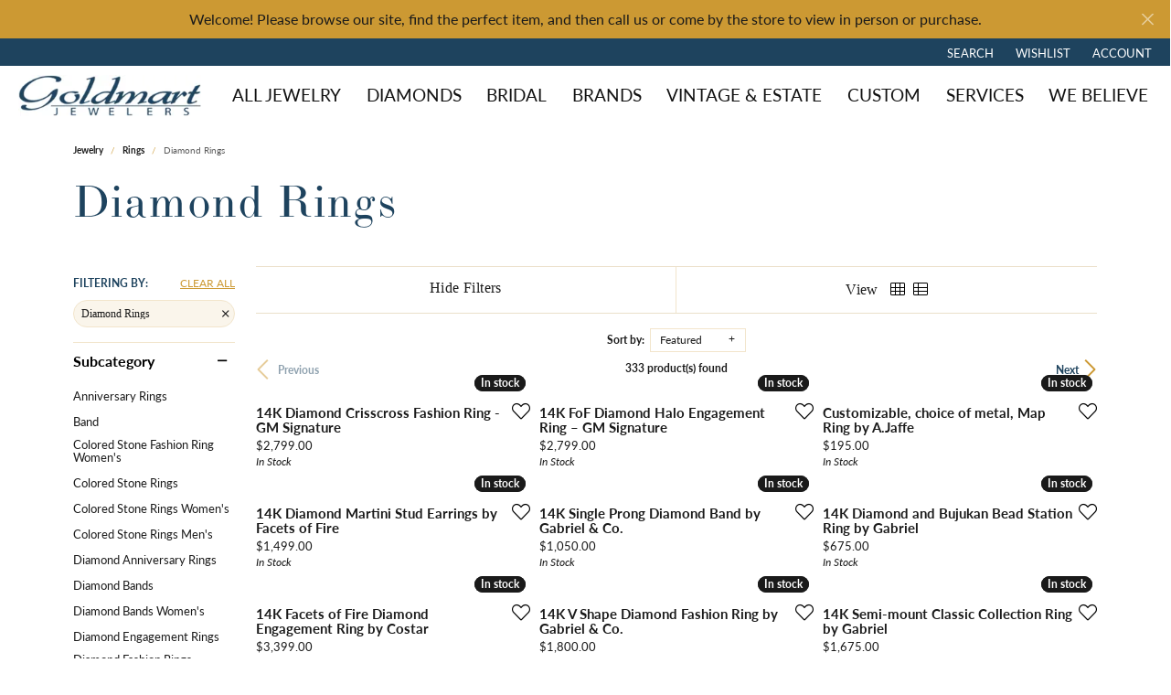

--- FILE ---
content_type: text/html; charset=UTF-8
request_url: https://www.thegoldmart.com/jewelry/rings/diamond-rings
body_size: 15089
content:

<!DOCTYPE html>
<html lang="en">
	<head>
		<meta charset="utf-8">
		<title>Diamond Rings | Goldmart Jewelers | Redding, CA</title>	
		
		
		<link rel="preconnect" href="//v6master-brooks.shopfinejewelry.com/">
		<link rel="preconnect" href="https://cdn.jewelryimages.net/">
		
		<link rel="stylesheet" href="/css/_monolith.min.css?t=39482" media="all">
				
		
		
		<link rel="stylesheet" href="//v6master-brooks.shopfinejewelry.com/js/vendor/OwlCarousel2-2.3.4/dist/assets/owl.carousel.min.css?t=thegoldmart39482"  media="print" onload="this.media='all'">
		<link rel="stylesheet" href="//v6master-brooks.shopfinejewelry.com//css/_wishlist.min.css?t=thegoldmart39482"  media="print" onload="this.media='all'">
		<link rel="stylesheet" href="//v6master-brooks.shopfinejewelry.com/js/vendor/bootstrap4-datetimepicker-master/build/css/bootstrap-datetimepicker.min.css?t=thegoldmart39482"  media="print" onload="this.media='all'">
		<link rel="stylesheet" href="//v6master-brooks.shopfinejewelry.com/js/src/components/phone-number-input/css/phone-number-input.min.css?t=thegoldmart39482"  media="print" onload="this.media='all'">
		<link rel="stylesheet" href="//v6master-brooks.shopfinejewelry.com/js/vendor/jquery.realperson.package-2.0.1/jquery.realperson.css?t=thegoldmart39482"  media="print" onload="this.media='all'">
			<link rel="stylesheet" href="//v6master-brooks.shopfinejewelry.com/css/pages/jewelry-inGridAds.min.css?t=thegoldmart39482" media="all">
			<link rel="stylesheet" href="//v6master-brooks.shopfinejewelry.com/css/pages/jewelry-sidebar-filters.min.css?t=thegoldmart39482" media="all">
		<link rel="stylesheet" href="//v6master-brooks.shopfinejewelry.com/fonts/diamond-shapes/diashapes-v6.min.css" media="print" onload="this.media='all';">
		<link rel="stylesheet" href="//v6master-brooks.shopfinejewelry.com/fonts/ring-settings/big-ring-settings-style.min.css" media="print" onload="this.media='all';">
		<link rel="stylesheet" href="//v6master-brooks.shopfinejewelry.com/js/vendor/bootstrap-slider-master/dist/css/bootstrap-slider.min.css" media="print" onload="this.media='all';">
		<link rel="stylesheet" href="//v6master-brooks.shopfinejewelry.com/css/fragments/address-table.min.css" media="print" onload="this.media='all';">
		<link rel="stylesheet" href="//v6master-brooks.shopfinejewelry.com/fonts/icons/css/fontawesome-light.min.css" media="print" onload="this.media='all';">
		<link rel="stylesheet" href="//v6master-brooks.shopfinejewelry.com/fonts/icons/css/brands.min.css" media="print" onload="this.media='all';">
		<link rel="stylesheet" href="//v6master-brooks.shopfinejewelry.com/js/build/components/login/css/login.min.css?t=thegoldmart39482"  media="print" onload="this.media='all'">
		<link rel="stylesheet" href="/css/_login.min.css?t=thegoldmart39482"  media="print" onload="this.media='all'">
		<link rel="stylesheet" href="/css/_cart.min.css?t=thegoldmart39482"  media="print" onload="this.media='all'">
		<link rel="stylesheet" href="/css/_quick-search.min.css?t=thegoldmart39482"  media="print" onload="this.media='all'">
		<link rel="stylesheet" href="//v6master-brooks.shopfinejewelry.com/js/build/components/login/css/login.min.css?t=thegoldmart39482"  media="print" onload="this.media='all'">
			<link rel="stylesheet" href="//v6master-brooks.shopfinejewelry.com/css/pages/jewelry.min.css?t=thegoldmart39482" media="all">		
		
		
		
			<link rel="stylesheet" href="/css/local.php?settingsSrc=goldmartjewelersV6&t=39482" media="all">
		
		<link rel="stylesheet" href="/css/local.css?t=39482" media="all">
		<link rel="stylesheet" href="//v6master-brooks.shopfinejewelry.com/css/print.min.css?t=39482" media="print" type="text/css">
	
		
		
		<script>
			var blockedCookieScripts = [];
		</script>		
				
		
		<!-- Global site tag (gtag.js) - Google Analytics -->
		<script data-load-position="early 0" async src="https://www.googletagmanager.com/gtag/js?id=G-GCMV454PQD"></script>
		<script data-load-position="inline">
			window.dataLayer = window.dataLayer || [];
			function gtag(){dataLayer.push(arguments);}
			gtag('js', new Date());

			gtag('config', 'G-GCMV454PQD'); 
			var useGA4=true;
		</script>

		<!-- HEAD INCLUDES START -->
		<script>window.userCurrency = "USD";</script>
		<!-- HEAD INCLUDES END -->

		
					
		<script data-load-position="early 0">window.pageInfo={"brandWord":"brand","brandsWord":"brands","jewelryUrl":"\/jewelry","catOrBrand":"catFirst","catOrBrandTitle":"Rings","category":"151","categoryUrl":"rings","subcategory":"15","subcategoryUrl":"diamond-rings","brand":"","topDownFilters":"","is404":false,"specials":false,"enableCustomerWishlist":"true","enableGuestWishlist":"true","enableEcommerce":"false","reservationMethod":"1","hidePriceMessage":"Call for Price","hideAllPrices":"0","customer":{"loggedIn":false,"hasGuestWishlist":false,"firstName":"","lastName":"","email":"","phone":""},"debug":false,"customGridRedirects":"","showDesignerOnGrid":false,"showPriceOnGrid":true,"showTitleOnGrid":true,"catOrBrandValue":"151","imageAspectRatio":"","imagesUrl":"\/\/cdn.jewelryimages.net\/thegoldmart\/","edgeImagesUrl":"\/\/cdn.jewelryimages.net\/edge\/thegoldmart\/","cdnVersion":"39","filterMapVersion":"4653","cdnStaticUrl":"\/\/cdn.jewelryimages.net\/static\/thegoldmart\/images\/","cdnRoot":"thegoldmart","monolithFilterMap":"1","vendorImagesUrl":"","session":"a051328653d5de2a03b38cc0db05a762","sortItemsBy":"featured","customerID":"","referer":"","bannerTitle":"","bannerCopy":"","bannerButtonImage":"","bannerButtonText":"","bannerButtonURL":"","productGridItemStyle":"","productGridFilterPosition":"left","enableProductsDraggable":false,"availabilityOptions":{"0":"In Stock","1":"Available on Next Open Business Day","2":"2 Business Days","3":"3 Business Days","4":"4 Business Days","5":"5 Business Days","6":"6 Business Days","7":"1 Week","8":"8 Business Days","9":"9 Business Days","10":"10 Business Days","11":"11 Business Days","12":"12 Business Days","13":"13 Business Days","14":"2 Weeks","15":"15 Business Days","16":"16 Business Days","17":"17 Business Days","18":"18 Business Days","19":"19 Business Days","20":"20 Business Days","21":"3 Weeks","22":"22 Business Days","23":"23 Business Days","24":"24 Business Days","25":"25 Business Days","26":"26 Business Days","27":"27 Business Days","28":"4 Weeks","1-2":"Ships in 1-2 Business Days","2-3":"Ships in 2-3 Business Days","2-5":"Ships in 2-5 Business Days","3-4":"Ships in 3-4 Business Days","3-5":"Ships in 3-5 Business Days","4-6":"Ships in 4-6 Business Days","5-7":"Ships in 5-7 Business Days","6-8":"Ships in 6-8 Business Days","7-10":"Ships in 7-10 Business Days","7-14":"Ships in 1-2 Weeks","14-21":"Ships in 2-3 Weeks","21-28":"Ships in 3-4 Weeks","28-35":"Ships in 4-5 Weeks","28-49":"Ships in 4-7 Weeks","35-70":"Ships in 5-10 Weeks","Special Order":"Special Order","Call for Availability":"Call for Availability","Sold":"Sold","For Display Only":"For Display Only","Online Only":"Online Only"},"gridHideAvailabilityText":false,"mainBrandImage":"","itemsSortable":1,"gridSaleBannerText":"","showInStockBadgeEdgeItems":1,"allJewelryWord":"Jewelry","daysProductIsNew":30,"availableLocationInputHTML":"<input type=\"hidden\" value=\"1\" name=\"location\" class=\"appt-location\">","locationDayTime":{"1":{"locationName":"Redding Location","daysOfWeekDisabled":[0,1],"timeOfDay":{"2":{"open":"10:00:00","close":"17:00:00"},"3":{"open":"10:00:00","close":"17:00:00"},"4":{"open":"10:00:00","close":"17:00:00"},"5":{"open":"10:00:00","close":"17:00:00"},"6":{"open":"10:00:00","close":"17:00:00"}},"closedHolidayDates":[],"adjustedHolidayHours":[]}},"locationsFieldInquiries":"1"};</script>			
		
<script>
	window.enableEcommerce = "0";
</script>

		
<script>
	window.fbAppId = "174100089333117";
</script>

		
	<script>
		window.googleAppId = "522739862603-9cnc28esu2ntos9aevhluql3ikdjgqpo.apps.googleusercontent.com";
	</script>

		
		<meta name="description" content="Shop Diamond Rings at Goldmart Jewelers in Redding, CA">
		<meta name="referrer" content="strict-origin-when-cross-origin">
		<meta name="keywords" content="Rings, jewelry, Redding, CA">
		<meta name="viewport" content="width=device-width, initial-scale=1">
		<!-- Open Graph Meta -->
		<meta property="og:url" content="https://www.thegoldmart.com/jewelry/rings/diamond-rings">
		<meta property="og:image" content="https://jewelry-static-files.s3.amazonaws.com/static/goldmartjewelers/images/themeLogo.jpg">
		<!-- End Graph Meta -->

		
	</head>
	<body id="jewelry" class=" icofont-fontawesome-light" data-theme="olympus-custom">		
		<!-- START BODY INCLUDE -->
		
		<!-- END BODY INCLUDE -->
		
		<!-- No podium chat active -->
		
		
		<div id='accessibility-skip-links' data-breakpoint='md'><a class="skippy sr-only sr-only-focusable" href="#main-sections"><span class="skippy-text">Skip to main content</span></a><a class="skippy sr-only sr-only-focusable" href="#footer"><span class="skippy-text">Skip to footer</span></a></div>


			<div class="alert alert-global" role="alert">
				Welcome! Please browse our site, find the perfect item, and then call us or come by the store to view in person or purchase.	
				<button type="button" class="btn-close btn-close-white close" data-bs-dismiss="alert" aria-label="Close"></button>
			</div>

		<div class="container-fluid toolbar top ">
			<div class="toolbar-inner align-items-center justify-content-center justify-content-sm-center justify-content-md-between justify-content-lg-between" role="toolbar" aria-label="Primary toolbar">
				<ul class="left">
				</ul>
				<ul class="right">
			<li class="toolbar-item dropdown  item-search">
				<a href="javascript:void(0)" role="button" class="dropdown-toggle" data-bs-toggle="dropdown" data-bs-hover="dropdown" aria-haspopup="menu" aria-expanded="false" id="top-menu-item-right-search-1" aria-label="Search"><span>Search</span><span class="sr-only">Toggle Toolbar Search Menu</span></a>
				<div class="dropdown-menu menu-search dropdown-menu-right" aria-labelledby="top-menu-item-right-search-1" role="presentation">
					<div class="px-2">
						<form action="/jewelry" role="search" method="GET" aria-label="Site search">
							<div class="input-group">
								<label for="toolbar-search-kw" class="sr-only">Search for...</label>
								<input type="text" class="form-control" id="toolbar-search-kw" name="kw" placeholder="Search for...">
								<span class="input-group-btn">
									<button class="btn btn-default px-3" type="submit" role="button" aria-label="Submit search"><i class="icon-search" aria-hidden="true"></i></button>
								</span>
							</div>
						</form>
					</div>
				</div>
			</li>
			<li class="toolbar-item dropdown wishlist item-wishlist">
				<a href="javascript:void(0)" role="button" class="dropdown-toggle" data-bs-toggle="dropdown" data-bs-hover="dropdown" aria-haspopup="menu" aria-expanded="false" id="top-menu-item-right-wishlist-2" aria-label="My Wish List"><span>Wishlist</span><span class="sr-only">Toggle My Wish List</span></a>
				<div class="dropdown-menu menu-wishlist dropdown-menu-right global-wish-list-dropdown" data-type="item" data-src="wishlist" data-parent="" data-thumbs="1" data-action="get_items" data-count="3" data-template="template-wishlist-item" aria-labelledby="top-menu-item-right-wishlist-2"></div>
				<script type="text/x-tmpl" id="template-wishlist-item">
					{% if (o.length) { %}
						{% for (var i=0; i<o.length; i++) { %}
							<div class="wishlist-item media">
								<a href="{%=o[i].itemUrl%}" class="media-thumb">
									<div class="image-div" style="background-image:url({%=o[i].fullImage%});">
										<img src="https://placeholder.shopfinejewelry.com/150x150" class="placeholder" alt="">
									</div>
								</a>
								<div class="media-body">
									<h6 class="media-heading text-truncate">{%=o[i].itemTitle%}</h6>
									<span class="media-description text-truncate">Style #: {%#o[i].styleNo%}</span>
									{% if (o[i].salePrice > 0 && o[i].retail > 0) { %}
										<span class="media-price"><strike>${%=o[i].salePrice%}</strike> ${%=o[i].retail%}</span>
									{% } else if(o[i].retail == 0.00 || o[i].retail == "") { %}
										<span class="media-price">Call for Price</span>
									{% } else { %}
										<span class="media-price">${%=o[i].retail%}</span>
									{% } %}
								</div>
							</div>
						{% } %}
						<div class="px-2">
							<a href="/myaccount-wishlist" class="btn btn-primary btn-md btn-block btn-view-wishlist">View My Wish List</a>
						</div>
					{% } else { %}
						<div class="wishlist-empty">
							<div class="menu-cart-subtotal px-20">
								<p class="text-center">You have no items in your wish list.</p>
							</div>
							<div class="menu-cart-buttons">
								<a href="/jewelry" class="btn btn-primary btn-block">Browse Jewelry</a>
							</div>
						</div>
					{% } %}
				</script>
			</li>
			<li class="toolbar-item dropdown  item-account">
				<a href="javascript:void(0)" role="button" class="dropdown-toggle" data-bs-toggle="dropdown" data-bs-hover="dropdown" aria-haspopup="dialog" aria-controls="top-menu-login-dialog-right-account-3" aria-expanded="false" id="top-menu-item-right-account-3" aria-label="My Account Menu"><span>Account</span><span class="sr-only">Toggle My Account Menu</span></a>
				<div class="dropdown-menu menu-account dropdown-menu-right my-account-dropdown punchmarkLogin">
					<div id="top-menu-login-dialog-right-account-3" role="dialog" aria-modal="true" aria-labelledby="top-menu-login-dialog-title-right-account-3" class="loginWrap OG">
						<div id="top-menu-login-dialog-title-right-account-3" class="sr-only">Login</div>
						<form class="login">
							<div class="form-floating">
								<input type="text" name="username" id="top-menu-username-right-account-3" placeholder="username" class="form-control input-md" autocomplete="off" value="">
								<label for="top-menu-username-right-account-3" class="">Username</label>
							</div>
							<div class="form-floating mt-1">
								<input type="password" name="password" id="top-menu-password-right-account-3" placeholder="password" class="form-control input-md" autocomplete="off" value="">
								<label for="top-menu-password-right-account-3" class="passwordLabel">Password</label>
							</div>
							<div class="form-group d-flex justify-content-between mb-3">
								<a tabindex="-1" role="button" class="small fw-bold cursor-pointer mt-2 invisible">Forgot Password?</a>
							</div>
							<button class="btn btn-primary btn-lg btn-block" type="submit">Log In</button>
						</form>
						<p class="pt-3 small text-center mb-0 signUp">
							Don&rsquo;t have an account?
							<a href="/register" class="fw-bold d-block">Sign up now</a>
						</p>
					</div>
				</div>
			</li>
				</ul>
			</div>
		</div>
<header class="sticky-xs sticky-sm sticky-md sticky-lg">
	<div class="container-fluid main-content">				
		<div class="row">
			<div class="col main-content-col d-block d-md-flex nav-inline align-items-center ">
				
				
		<a href="/" id="logo" aria-label="Goldmart Jewelers logo - Go to homepage">
			<img src="https://cdn.jewelryimages.net/static/goldmartjewelers/images/themeLogo.jpg?width=273" width="273" height="61" alt="Goldmart Jewelers logo" class="mx-auto" loading="eager" decoding="sync" fetchpriority="high">
		</a>
				<!-- Nav generated 20260130085807 -->

<nav class="navbar w-sm-100 navbar-expand-md navbar-menu-position-default " id="website-navigation" aria-label="Primary">
	
<button class="navbar-toggler d-inline-block d-md-none" id="nav-toggle" type="button" data-animation="animation-2" data-bs-toggle="collapse" data-bs-target="#main-navigation" aria-controls="main-navigation" aria-expanded="false" aria-label="Toggle navigation">
	<span class="navbar-toggler-icon" aria-hidden="true">
		<span></span>
		<span></span>
		<span></span>
	</span>
</button>
	<div class="collapse navbar-collapse justify-content-center" id="main-navigation">
		<div class='container-fluid inner-nav  px-0'>
		<ul class="navbar-nav justify-content-around align-items-center " id="menubar-left" aria-label="Primary site menu">
		<li class="dropdown dropdown-wide nav-item "><a href="javascript:void(0)" data-bs-toggle="dropdown" aria-expanded="false" aria-haspopup="true" class="nav-link " id="menu-item-megamenu-1">All Jewelry</a><div class="dropdown-menu dropdown-menu-wide menu-megamenu dropdown-menu-left" aria-labelledby="menu-item-megamenu-1" data-parent="" data-cols="5"><div class="container"><div class="row"><div class="col-12 col-md-auto"><div><a href="/jewelry/bracelets" data-url="/jewelry/bracelets"  class="dropdown-item dropdown-item-parent "  id="submenu-item-megamenu-1-1">Bracelets</a></div><div><a href="/jewelry/chains" data-url="/jewelry/chains"  class="dropdown-item dropdown-item-parent "  id="submenu-item-megamenu-1-2">Chains</a></div><div><a href="/jewelry/earrings" data-url="/jewelry/earrings"  class="dropdown-item dropdown-item-parent "  id="submenu-item-megamenu-1-3">Earrings</a></div><div><a href="/pages/candlelight-facets-of-fire" data-url="/pages/candlelight-facets-of-fire"  class="dropdown-item dropdown-item-parent "  id="submenu-item-megamenu-1-4">Candlelight Facets of Fire</a></div><div><a href="/jewelry/colored-gem-jewelry" data-url="/jewelry/colored-gem-jewelry"  class="dropdown-item dropdown-item-parent "  id="submenu-item-megamenu-1-5">Colored Gem Jewelry</a></div><div><a href="/jewelry/gold-jewelry" data-url="/jewelry/gold-jewelry"  class="dropdown-item dropdown-item-parent "  id="submenu-item-megamenu-1-6">Gold Jewelry</a></div><div><a href="/jewelry/mens-collection/knives" data-url="/jewelry/mens-collection/knives"  class="dropdown-item dropdown-item-parent "  id="submenu-item-megamenu-1-7">Knives</a></div><div><a href="/jewelry/mens-collection/mens-accessories" data-url="/jewelry/mens-collection/mens-accessories"  class="dropdown-item dropdown-item-parent "  id="submenu-item-megamenu-1-8">Men's Accessories</a></div><div><a href="/jewelry/mens-collection" data-url="/jewelry/mens-collection"  class="dropdown-item dropdown-item-parent "  id="submenu-item-megamenu-1-9">Men's Collection</a></div><div><a href="/jewelry/necklaces" data-url="/jewelry/necklaces"  class="dropdown-item dropdown-item-parent "  id="submenu-item-megamenu-1-10">Necklaces & Pendants</a></div><div><a href="/jewelry?kw=pearl" data-url="/jewelry?kw=pearl"  class="dropdown-item dropdown-item-parent "  id="submenu-item-megamenu-1-11">Pearls</a></div><div><a href="/jewelry/rings" data-url="/jewelry/rings"  class="dropdown-item dropdown-item-parent "  id="submenu-item-megamenu-1-12">Rings</a></div></div><div class="col-12 col-md-auto"><div><a href="/jewelry/watches" data-url="/jewelry/watches"  class="dropdown-item dropdown-item-parent "  id="submenu-item-megamenu-1-13">Watches</a></div><div><a href="/jewelry/giftware" data-url="/jewelry/giftware"  class="dropdown-item dropdown-item-parent "  id="submenu-item-megamenu-1-14">Giftware</a></div><div><a href="/jewelry/unique-items" data-url="/jewelry/unique-items"  class="dropdown-item dropdown-item-parent "  id="submenu-item-megamenu-1-15">Unique Items</a></div><div><a href="/jewelry/vintage-and-estate/cameo" data-url="/jewelry/vintage-and-estate/cameo"  class="dropdown-item dropdown-item-parent "  id="submenu-item-megamenu-1-16">Cameo Jewelry</a></div><div><a href="/pages/a-jaffe-customizable-maps" data-url="/pages/a-jaffe-customizable-maps"  class="dropdown-item dropdown-item-parent "  id="submenu-item-megamenu-1-17">Maps by A.Jaffe</a></div><div><a href="/the-anniversary-guide" data-url="/the-anniversary-guide"  class="dropdown-item dropdown-item-parent "  id="submenu-item-megamenu-1-18">Anniversary Guide</a></div><div><a href="https://www.gia.edu/birthstones" data-url="https://www.gia.edu/birthstones"  class="dropdown-item dropdown-item-parent "  target="_blank" aria-label="Open new window - Birthstone Guide" id="submenu-item-megamenu-1-19">Birthstone Guide</a></div><div><a href="/education-jewelry-care" data-url="/education-jewelry-care"  class="dropdown-item dropdown-item-parent "  id="submenu-item-megamenu-1-20">Caring for Fine Jewelry</a></div><div><a href="https://www.gia.edu/gem-encyclopedia" data-url="https://www.gia.edu/gem-encyclopedia"  class="dropdown-item dropdown-item-parent "  target="_blank" aria-label="Open new window - Colored Gem Guide" id="submenu-item-megamenu-1-21">Colored Gem Guide</a></div><div><a href="/education" data-url="/education"  class="dropdown-item dropdown-item-parent "  id="submenu-item-megamenu-1-22">Learn More About Jewelry</a></div><div><a href="/pages/vault" data-url="/pages/vault"  class="dropdown-item dropdown-item-parent "  id="submenu-item-megamenu-1-23">The Vault</a></div></div><div class="col-12 col-md-auto">
        <a href="/jewelry/bridal" class="my-10 dropdown-item dropdown-item-image">
            <img class="d-none d-md-block" src="https://cdn.jewelryimages.net/static/domains/goldmartjewelers/images/store-pics/Bridal-Rings-375x470.png" alt="" loading="lazy" decoding="auto" fetchpriority="low">
            <div class="text-center small pt-1">Bridal</div>
        </a></div><div class="col-12 col-md-auto">
        <a href="/jewelry/brand/facets-of-fire" class="my-10 dropdown-item dropdown-item-image">
            <img class="d-none d-md-block" src="https://cdn.jewelryimages.net/static/domains/goldmartjewelers/images/store-pics/FOF-All-Jewelry---FOF.jpg" alt="" loading="lazy" decoding="auto" fetchpriority="low">
            <div class="text-center small pt-1">Facets of Fire</div>
        </a></div><div class="col-12 col-md-auto">
        <a href="/brands" class="my-10 dropdown-item dropdown-item-image">
            <img class="d-none d-md-block" src="https://cdn.jewelryimages.net/static/domains/goldmartjewelers/images/store-pics/Gabriel---Shop-by-brand-375x470.png" alt="" loading="lazy" decoding="auto" fetchpriority="low">
            <div class="text-center small pt-1">Shop by Brand</div>
        </a></div></div><!-- .row --><div class="row explore-all-row"><div class="col pt-0 pt-md-10"><hr class="my-10"><a href="/jewelry" class="btn btn-dark btn-sm dropdown-item">Explore All All Jewelry</a></div></div><!-- .row --></div><!-- .container --></div><!-- .dropdown-menu --></li>
		<li class="dropdown dropdown-wide nav-item "><a href="javascript:void(0)" data-bs-toggle="dropdown" aria-expanded="false" aria-haspopup="true" class="nav-link " id="menu-item-megamenu-2">Diamonds</a><div class="dropdown-menu dropdown-menu-wide menu-megamenu dropdown-menu-left" aria-labelledby="menu-item-megamenu-2" data-parent="" data-cols="5"><div class="container"><div class="row"><div class="col-12 col-md-auto"><div><a href="/jewelry/facets-of-fire/facets-of-fire-bridal" data-url="/jewelry/facets-of-fire/facets-of-fire-bridal"  class="dropdown-item dropdown-item-parent "  id="submenu-item-megamenu-2-1">Facets of Fire Bridal</a></div><div><a href="/ringsettings-diamonds" data-url="/ringsettings-diamonds"  class="dropdown-item dropdown-item-parent "  id="submenu-item-megamenu-2-2">Loose Diamonds</a></div><div><a href="/jewelry/earrings/diamond-earrings" data-url="/jewelry/earrings/diamond-earrings"  class="dropdown-item dropdown-item-parent "  id="submenu-item-megamenu-2-3">Diamond Earrings</a></div><div><a href="/jewelry/diamond-bands" data-url="/jewelry/diamond-bands"  class="dropdown-item dropdown-item-parent "  id="submenu-item-megamenu-2-4">Diamond Bands</a></div><div><a href="/jewelry/necklaces/diamond-necklaces" data-url="/jewelry/necklaces/diamond-necklaces"  class="dropdown-item dropdown-item-parent "  id="submenu-item-megamenu-2-5">Diamond Necklaces</a></div><div><a href="/jewelry/rings/diamond-rings" data-url="/jewelry/rings/diamond-rings"  class="dropdown-item dropdown-item-parent "  id="submenu-item-megamenu-2-6">Diamond Rings</a></div></div><div class="col-12 col-md-auto"><div><a href="/jewelry/bracelets/diamond-bracelets" data-url="/jewelry/bracelets/diamond-bracelets"  class="dropdown-item dropdown-item-parent "  id="submenu-item-megamenu-2-7">Diamond Bracelets</a></div><div><a href="/education-settings" data-url="/education-settings"  class="dropdown-item dropdown-item-parent "  id="submenu-item-megamenu-2-8">Choosing the Ring</a></div><div><a href="/education-diamond-buying" data-url="/education-diamond-buying"  class="dropdown-item dropdown-item-parent "  id="submenu-item-megamenu-2-9">Diamond Buying Tips</a></div><div><a href="/education-jewelry-care" data-url="/education-jewelry-care"  class="dropdown-item dropdown-item-parent "  id="submenu-item-megamenu-2-10">Diamond Cleaning</a></div><div><a href="/pages/ethical-sourcing" data-url="/pages/ethical-sourcing"  class="dropdown-item dropdown-item-parent "  id="submenu-item-megamenu-2-11">Ethically Sourced</a></div></div><div class="col-12 col-md-auto">
        <a href="/jewelry/brand/facets-of-fire" class="my-10 dropdown-item dropdown-item-image">
            <img class="d-none d-md-block" src="https://cdn.jewelryimages.net/static/domains/goldmartjewelers/images/store-pics/FOF-Diamonds.jpg" alt="" loading="lazy" decoding="auto" fetchpriority="low">
            <div class="text-center small pt-1">Facets of Fire</div>
        </a></div><div class="col-12 col-md-auto">
        <a href="/jewelry/engagement/engagement-rings" class="my-10 dropdown-item dropdown-item-image">
            <img class="d-none d-md-block" src="https://cdn.jewelryimages.net/static/domains/goldmartjewelers/images/store-pics/diamond-engagement-rings-nav.jpg" alt="" loading="lazy" decoding="auto" fetchpriority="low">
            <div class="text-center small pt-1">Diamond Engagement Rings</div>
        </a></div><div class="col-12 col-md-auto">
        <a href="/jewelry?kw=diamond" class="my-10 dropdown-item dropdown-item-image">
            <img class="d-none d-md-block" src="https://cdn.jewelryimages.net/static/domains/goldmartjewelers/images/store-pics/custom-ring-nav.jpg" alt="" loading="lazy" decoding="auto" fetchpriority="low">
            <div class="text-center small pt-1">Diamond Jewelry</div>
        </a></div></div><!-- .row --><div class="row explore-all-row"><div class="col pt-0 pt-md-10"><hr class="my-10"><a href="/diamonds" class="btn btn-dark btn-sm dropdown-item">Explore All Diamonds</a></div></div><!-- .row --></div><!-- .container --></div><!-- .dropdown-menu --></li>
		<li class="dropdown dropdown-wide nav-item "><a href="javascript:void(0)" data-bs-toggle="dropdown" aria-expanded="false" aria-haspopup="true" class="nav-link " id="menu-item-megamenu-3">Bridal</a><div class="dropdown-menu dropdown-menu-wide menu-megamenu dropdown-menu-left" aria-labelledby="menu-item-megamenu-3" data-parent="" data-cols="5"><div class="container"><div class="row"><div class="col-12 col-md-auto"><div><a href="/pages/engagement-rings-10-things-1" data-url="/pages/engagement-rings-10-things-1"  class="dropdown-item dropdown-item-parent "  id="submenu-item-megamenu-3-1">Choosing an Engagement Ring</a></div><div><a href="/education-settings" data-url="/education-settings"  class="dropdown-item dropdown-item-parent "  id="submenu-item-megamenu-3-2">Choosing the Ring</a></div><div><a href="/services/custom-designs" data-url="/services/custom-designs"  class="dropdown-item dropdown-item-parent "  id="submenu-item-megamenu-3-3">Custom</a></div><div><a href="/education-diamond-buying" data-url="/education-diamond-buying"  class="dropdown-item dropdown-item-parent "  id="submenu-item-megamenu-3-4">Diamond Buying Tips</a></div><div><a href="/jewelry/engagement/engagement-rings" data-url="/jewelry/engagement/engagement-rings"  class="dropdown-item dropdown-item-parent "  id="submenu-item-megamenu-3-5">Engagement Rings</a></div></div><div class="col-12 col-md-auto"><div><a href="/jewelry/rings/anniversary-rings" data-url="/jewelry/rings/anniversary-rings"  class="dropdown-item dropdown-item-parent "  id="submenu-item-megamenu-3-6">Anniversary Rings</a></div><div><a href="/pages/gabriel-custom" data-url="/pages/gabriel-custom"  class="dropdown-item dropdown-item-parent "  id="submenu-item-megamenu-3-7">Gabriel Custom Ring</a></div><div><a href="/education-jewelry-care" data-url="/education-jewelry-care"  class="dropdown-item dropdown-item-parent "  id="submenu-item-megamenu-3-8">Gemstone Cleaning</a></div><div><a href="/jewelry/rings/mens-wedding-bands" data-url="/jewelry/rings/mens-wedding-bands"  class="dropdown-item dropdown-item-parent "  id="submenu-item-megamenu-3-9">Men's Wedding Bands</a></div><div><a href="/jewelry/rings/vintage-bridal" data-url="/jewelry/rings/vintage-bridal"  class="dropdown-item dropdown-item-parent "  id="submenu-item-megamenu-3-10">Vintage Bridal</a></div><div><a href="/jewelry/wedding-bands" data-url="/jewelry/wedding-bands"  class="dropdown-item dropdown-item-parent "  id="submenu-item-megamenu-3-11">Wedding Bands</a></div></div><div class="col-12 col-md-auto">
        <a href="/jewelry/facets-of-fire/facets-of-fire-bridal" class="my-10 dropdown-item dropdown-item-image">
            <img class="d-none d-md-block" src="https://cdn.jewelryimages.net/static/domains/goldmartjewelers/images/store-pics/FOF-Diamonds.jpg" alt="" loading="lazy" decoding="auto" fetchpriority="low">
            <div class="text-center small pt-1">Facets of Fire</div>
        </a></div><div class="col-12 col-md-auto">
        <a href="/brands" class="my-10 dropdown-item dropdown-item-image">
            <img class="d-none d-md-block" src="https://cdn.jewelryimages.net/static/domains/goldmartjewelers/images/store-pics/Gabriel---Shop-by-brand-375x470.png" alt="" loading="lazy" decoding="auto" fetchpriority="low">
            <div class="text-center small pt-1">Shop by Brand</div>
        </a></div><div class="col-12 col-md-auto">
        <a href="/ringsettings-diamonds" class="my-10 dropdown-item dropdown-item-image">
            <img class="d-none d-md-block" src="https://cdn.jewelryimages.net/static/domains/goldmartjewelers/images/store-pics/FOF-Loose-Diamonds.jpg" alt="" loading="lazy" decoding="auto" fetchpriority="low">
            <div class="text-center small pt-1">Loose Diamonds</div>
        </a></div></div><!-- .row --><div class="row explore-all-row"><div class="col pt-0 pt-md-10"><hr class="my-10"><a href="/jewelry/bridal" class="btn btn-dark btn-sm dropdown-item">Explore All Bridal</a></div></div><!-- .row --></div><!-- .container --></div><!-- .dropdown-menu --></li>
		<li class=" nav-item "><a href="/brands" class="nav-link ">Brands</a></li>
		<li class="dropdown dropdown-wide nav-item "><a href="javascript:void(0)" data-bs-toggle="dropdown" aria-expanded="false" aria-haspopup="true" class="nav-link " id="menu-item-megamenu-5">Vintage & Estate</a><div class="dropdown-menu dropdown-menu-wide menu-megamenu dropdown-menu-left" aria-labelledby="menu-item-megamenu-5" data-parent="" data-cols="4"><div class="container"><div class="row"><div class="col-12 col-md-auto"><div><a href="/pages/antique--vintage" data-url="/pages/antique--vintage"  class="dropdown-item dropdown-item-parent "  id="submenu-item-megamenu-5-1">Antique & Vintage</a></div><div><a href="/pages/georgian-jewelry-1714-1837" data-url="/pages/georgian-jewelry-1714-1837"  class="dropdown-item dropdown-item-parent "  id="submenu-item-megamenu-5-2">Georgian Jewelry (1714-1837)</a></div><div><a href="/pages/victorian-jewelry-1837-1901" data-url="/pages/victorian-jewelry-1837-1901"  class="dropdown-item dropdown-item-parent "  id="submenu-item-megamenu-5-3">Victorian Jewelry (1837-1901)</a></div><div><a href="/pages/edwardian-jewelry-1837-1901" data-url="/pages/edwardian-jewelry-1837-1901"  class="dropdown-item dropdown-item-parent "  id="submenu-item-megamenu-5-4">Edwardian Jewelry (1901-1915)</a></div><div><a href="/pages/art-nouveau-jewelry-1890-1910" data-url="/pages/art-nouveau-jewelry-1890-1910"  class="dropdown-item dropdown-item-parent "  id="submenu-item-megamenu-5-5">Art Nouveau Jewelry (1890-1910)</a></div></div><div class="col-12 col-md-auto"><div><a href="/pages/retro-jewelry-1939-1950" data-url="/pages/retro-jewelry-1939-1950"  class="dropdown-item dropdown-item-parent "  id="submenu-item-megamenu-5-6">Retro Jewelry (1939-1950)</a></div><div><a href="/pages/mid-century-modern-1950-1965" data-url="/pages/mid-century-modern-1950-1965"  class="dropdown-item dropdown-item-parent "  id="submenu-item-megamenu-5-7">Mid-Century Modern (1950-1965)</a></div><div><a href="/jewelry/vintage-and-estate/cameo" data-url="/jewelry/vintage-and-estate/cameo"  class="dropdown-item dropdown-item-parent "  id="submenu-item-megamenu-5-8">Cameo Jewelery</a></div><div><a href="/education" data-url="/education"  class="dropdown-item dropdown-item-parent "  id="submenu-item-megamenu-5-9">Learn more about Jewelry</a></div></div><div class="col-12 col-md-auto">
        <a href="/pages/art-deco-jewelry-1920-1945" class="my-10 dropdown-item dropdown-item-image">
            <img class="d-none d-md-block" src="https://cdn.jewelryimages.net/static/domains/goldmartjewelers/images/store-pics/Art-Deco-A.jpg" alt="" loading="lazy" decoding="auto" fetchpriority="low">
            <div class="text-center small pt-1">Art Deco Jewlery</div>
        </a></div><div class="col-12 col-md-auto">
        <a href="/pages/retro-jewelry-1939-1950" class="my-10 dropdown-item dropdown-item-image">
            <img class="d-none d-md-block" src="https://cdn.jewelryimages.net/static/domains/goldmartjewelers/images/store-pics/Retro-A.jpg" alt="" loading="lazy" decoding="auto" fetchpriority="low">
            <div class="text-center small pt-1">Retro Jewelry</div>
        </a></div></div><!-- .row --><div class="row explore-all-row"><div class="col pt-0 pt-md-10"><hr class="my-10"><a href="/jewelry/vintage-and-estate" class="btn btn-dark btn-sm dropdown-item">Explore All Vintage & Estate</a></div></div><!-- .row --></div><!-- .container --></div><!-- .dropdown-menu --></li>
		<li class="dropdown dropdown-wide nav-item "><a href="javascript:void(0)" data-bs-toggle="dropdown" aria-expanded="false" aria-haspopup="true" class="nav-link " id="menu-item-megamenu-6">Custom</a><div class="dropdown-menu dropdown-menu-wide menu-megamenu dropdown-menu-right" aria-labelledby="menu-item-megamenu-6" data-parent="" data-cols="4"><div class="container"><div class="row"><div class="col-12 col-md-auto">
        <a href="/pages/custom-gallery" class="my-10 dropdown-item dropdown-item-image">
            <img class="d-none d-md-block" src="https://cdn.jewelryimages.net/static/domains/goldmartjewelers/images/store-pics/Gallery-A.jpg" alt="" loading="lazy" decoding="auto" fetchpriority="low">
            <div class="text-center small pt-1">Custom Design Gallery</div>
        </a></div><div class="col-12 col-md-auto">
        <a href="/pages/gabriel-custom-gallery" class="my-10 dropdown-item dropdown-item-image">
            <img class="d-none d-md-block" src="https://cdn.jewelryimages.net/static/domains/goldmartjewelers/images/store-pics/gabriel-custom-nav2.jpg" alt="" loading="lazy" decoding="auto" fetchpriority="low">
            <div class="text-center small pt-1">Gabriel Custom</div>
        </a></div><div class="col-12 col-md-auto">
        <a href="/pages/remount-redisgn-custom-modification-page" class="my-10 dropdown-item dropdown-item-image">
            <img class="d-none d-md-block" src="https://cdn.jewelryimages.net/static/domains/goldmartjewelers/images/store-pics/remounts-nav.png" alt="" loading="lazy" decoding="auto" fetchpriority="low">
            <div class="text-center small pt-1">Redesign or Remount</div>
        </a></div><div class="col-12 col-md-auto">
        <a href="/start-a-project" class="my-10 dropdown-item dropdown-item-image">
            <img class="d-none d-md-block" src="/images/store-pics/custom-project-nav.jpg" alt="" loading="lazy" decoding="auto" fetchpriority="low">
            <div class="text-center small pt-1">Start A Custom Project</div>
        </a></div></div><!-- .row --><div class="row explore-all-row"><div class="col pt-0 pt-md-10"><hr class="my-10"><a href="/services/custom-designs" class="btn btn-dark btn-sm dropdown-item">Explore All Custom</a></div></div><!-- .row --></div><!-- .container --></div><!-- .dropdown-menu --></li>
		<li class="dropdown dropdown-wide nav-item "><a href="javascript:void(0)" data-bs-toggle="dropdown" aria-expanded="false" aria-haspopup="true" class="nav-link " id="menu-item-megamenu-7">Services</a><div class="dropdown-menu dropdown-menu-wide menu-megamenu dropdown-menu-right" aria-labelledby="menu-item-megamenu-7" data-parent="" data-cols="4"><div class="container"><div class="row"><div class="col-12 col-md-auto"><div><a href="/pages/remount-redisgn-custom-modification-page" data-url="/pages/remount-redisgn-custom-modification-page"  class="dropdown-item dropdown-item-parent "  id="submenu-item-megamenu-7-1">Redesign & Custom Modification</a></div><div><a href="/diamonds?carat=0.1-20" data-url="/diamonds?carat=0.1-20"  class="dropdown-item dropdown-item-parent "  id="submenu-item-megamenu-7-2">Diamond Matching</a></div><div><a href="/pages/jewelry-cleaning-and-inspection" data-url="/pages/jewelry-cleaning-and-inspection"  class="dropdown-item dropdown-item-parent "  id="submenu-item-megamenu-7-3">Free Jewelry Cleaning & Inspection</a></div></div><div class="col-12 col-md-auto">
        <a href="/pages/apprasial-appointment" class="my-10 dropdown-item dropdown-item-image">
            <img class="d-none d-md-block" src="https://cdn.jewelryimages.net/static/domains/goldmartjewelers/images/store-pics/Appraisal-A.jpg" alt="" loading="lazy" decoding="auto" fetchpriority="low">
            <div class="text-center small pt-1">Appraisal</div>
        </a></div><div class="col-12 col-md-auto">
        <a href="/services/jewelry-repairs" class="my-10 dropdown-item dropdown-item-image">
            <img class="d-none d-md-block" src="https://cdn.jewelryimages.net/static/domains/goldmartjewelers/images/store-pics/Repair-A.jpg" alt="" loading="lazy" decoding="auto" fetchpriority="low">
            <div class="text-center small pt-1">Repair</div>
        </a></div><div class="col-12 col-md-auto">
        <a href="/services/custom-designs" class="my-10 dropdown-item dropdown-item-image">
            <img class="d-none d-md-block" src="https://cdn.jewelryimages.net/static/domains/goldmartjewelers/images/store-pics/Custom-A.jpg" alt="" loading="lazy" decoding="auto" fetchpriority="low">
            <div class="text-center small pt-1">Custom</div>
        </a></div></div><!-- .row --><div class="row explore-all-row"><div class="col pt-0 pt-md-10"><hr class="my-10"><a href="/services" class="btn btn-dark btn-sm dropdown-item">Explore All Services</a></div></div><!-- .row --></div><!-- .container --></div><!-- .dropdown-menu --></li>
		<li class="dropdown nav-item "><a href="javascript:void(0)" data-bs-toggle="dropdown" aria-expanded="false" aria-haspopup="true" class="nav-link " id="menu-item-default-8">We Believe</a><ul class="dropdown-menu  menu-default dropdown-menu-right" aria-labelledby="menu-item-default-8"><li><a href="/pages/our-staff" data-url="/pages/our-staff"  class="dropdown-item dropdown-item-parent "  id="submenu-item-default-8-1">Goldmart Staff</a></li><li><a href="/pages/give-back" data-url="/pages/give-back"  class="dropdown-item dropdown-item-parent "  id="submenu-item-default-8-2">Our Community</a></li><li><a href="/pages/ethical-sourcing" data-url="/pages/ethical-sourcing"  class="dropdown-item dropdown-item-parent "  id="submenu-item-default-8-3">Ethical Sourcing</a></li><li><a href="/pages/we-believe" data-url="/pages/we-believe"  class="dropdown-item dropdown-item-parent "  id="submenu-item-default-8-4">Our Commitment</a></li></ul><!-- .dropdown-menu --></li></ul>
		</div>
	</div>
</nav>


				
			</div>
		</div>
	</div>
	
	
</header>
<main id="main-sections" tabindex="-1"><section class="default px-0 py-0" id="categoryBannerSection"></section>

			<section class="default pt-20 pb-3">
				<div class="container py-0">
					<div class="row">
						<div class="col-12">
	
	
		<nav aria-label="breadcrumb" class="mt-0 mb-20" id="nav-breadcrumb">
			<ol class="breadcrumb breadcrumb-widget justify-content-start">
				<li class="breadcrumb-item"><a href="/jewelry">Jewelry</a></li><li class="breadcrumb-item"><a href="/jewelry/rings">Rings</a></li><li class="breadcrumb-item active">Diamond Rings</li>
			</ol>
		</nav>
	<h1 id="jewelry-h1" class="">Diamond Rings</h1>
	<div class="p intro-text htmlAboveGrid"></div>

						</div>
					</div>
				</div>
			</section>
<section class="default grid-section grid-section-block-1">
	<div class="container pt-0">
		<div class="row">
			<div class="col-sm-12">
				<div class="row">
    		<div class="col-12 grid-sidebar-colwrap" id="grid-sidebar-object">
			<div class="grid-sidebar">
				<div class="grid-sidebar-inner pb-50">
					
					<div class="grid-sidebar-elem">
						<div class="grid-sidebar-elem-heading filter-heading active-filter-list border-bottom">
							<h5><span>Filtering by:</span> <a href="javascript:void(0)" class="clear-all-filters">CLEAR ALL</a></h5>
						</div>
					</div>
					
					<div class="grid-sidebar-accordion" id="grid-sidebar-accordion">
						
						<!--  data-parent="#grid-sidebar-accordion" -->
						
						<div class="grid-sidebar-elem ">
							<div class="grid-sidebar-elem-heading" id="grid-sidebar-accordion-category">
								<h5 class="parent"><button class="" data-bs-toggle="collapse" data-bs-target="#category" aria-expanded="true" aria-controls="category">Category</button></h5>
							</div>
							<div id="category" class="collapse filters show open" mutex="1" aria-labelledby="grid-sidebar-accordion-category">
								<ul class="grid-sidebar-elem-list category-list categories-list">
								</ul>
							</div>
						</div>
						
						<div class="grid-sidebar-elem ">
							<div class="grid-sidebar-elem-heading" id="grid-sidebar-accordion-subcategory">
								<h5 class="parent"><button class="" data-bs-toggle="collapse" data-bs-target="#subcategory" aria-expanded="false" aria-controls="subcategory">Subcategory</button></h5>
							</div>
							<div id="subcategory" class="collapse filters show open" mutex="1" aria-labelledby="grid-sidebar-accordion-subcategory">
								<ul class="grid-sidebar-elem-list subcategory category-list categories-list" mutex="1">
								</ul>
							</div>
						</div>					
						
						<div class="grid-sidebar-elem ">
							<div class="grid-sidebar-elem-heading" id="grid-sidebar-accordion-price">
								<h5 class="parent"><button class="" data-bs-toggle="collapse" data-bs-target="#price" aria-expanded="false" aria-controls="price">Price</button></h5>
							</div>
							<div id="price" class="collapse filters show open" aria-labelledby="grid-sidebar-accordion-price">
								<ul class="grid-sidebar-elem-list price-list">
								</ul>
							</div> 
						</div>
						
						<div class="grid-sidebar-elem ">
							<div class="grid-sidebar-elem-heading" id="grid-sidebar-accordion-brand">
								<h5 class="parent"><button class="" data-bs-toggle="collapse" data-bs-target="#brand" aria-expanded="false" aria-controls="brand">Brands</button></h5>
							</div>
							<div id="brand" class="collapse filters show open" aria-labelledby="grid-sidebar-accordion-brand" mutex="1">
								<ul class="grid-sidebar-elem-list brand-list">
								</ul>
							</div>
						</div>

						<div class="grid-sidebar-elem hide hiddenByConfig">
							<div class="grid-sidebar-elem-heading" id="grid-sidebar-accordion-instock">
								<h5 class="parent"><button class="" data-bs-toggle="collapse" data-bs-target="#is" aria-expanded="false" aria-controls="instock">Stock</button></h5>
							</div>
							<div id="is" class="collapse filters show open" mutex="1" aria-labelledby="grid-sidebar-accordion-instock">
								<ul class="grid-sidebar-elem-list instock-list">
								</ul>
							</div>
						</div>

						<div class="grid-sidebar-elem hide hiddenByConfig">
							<div class="grid-sidebar-elem-heading" id="grid-sidebar-accordion-availability">
								<h5 class="parent"><button class="" data-bs-toggle="collapse" data-bs-target="#availability" aria-expanded="false" aria-controls="availability">Availability</button></h5>
							</div>
							<div id="availability" class="collapse filters show open" mutex="1" aria-labelledby="grid-sidebar-accordion-availability">
								<ul class="grid-sidebar-elem-list availability-list">
								</ul>
							</div>
						</div>

						<div class="grid-sidebar-elem ">
							<div class="grid-sidebar-elem-heading" id="grid-sidebar-accordion-style">
								<h5 class="parent"><button class="" data-bs-toggle="collapse" data-bs-target="#style" aria-expanded="false" aria-controls="availability">Style</button></h5>
							</div>
							<div id="style" class="collapse filters show open" mutex="1" aria-labelledby="grid-sidebar-accordion-style">
								<ul class="grid-sidebar-elem-list style-list">
								</ul>
							</div>
						</div>
						
						<div class="grid-sidebar-elem ">
							<div class="grid-sidebar-elem-heading" id="grid-sidebar-accordion-materials">
								<h5 class="parent"><button class="" data-bs-toggle="collapse" data-bs-target="#materials" aria-expanded="false" aria-controls="materials">Material</button></h5>
							</div>
							<div id="materials" class="collapse filters show open" mutex="1" aria-labelledby="grid-sidebar-accordion-materials">
								<ul class="grid-sidebar-elem-list material-list">
								</ul>
							</div>
						</div>

						<div class="grid-sidebar-elem ">
							<div class="grid-sidebar-elem-heading" id="grid-sidebar-accordion-gemstone">
								<h5 class="parent"><button class="" data-bs-toggle="collapse" data-bs-target="#gemstone" aria-expanded="false" aria-controls="gemstone">Gemstone</button></h5>
							</div>
							<div id="gemstone" class="collapse filters show open" mutex="1" aria-labelledby="grid-sidebar-accordion-2">
								<ul class="grid-sidebar-elem-list gemstone-list">
								</ul>
							</div>
						</div>

						<div class="grid-sidebar-elem ">
							<div class="grid-sidebar-elem-heading" id="grid-sidebar-accordion-diamondshape">
								<h5 class="parent"><button class="" data-bs-toggle="collapse" data-bs-target="#diamondshape" aria-expanded="false" aria-controls="diamondshape">Stone Shape</button></h5>
							</div>
							<div id="diamondshape" class="collapse filters show open" mutex="1" aria-labelledby="grid-sidebar-accordion-2">
								<ul class="grid-sidebar-elem-list diamondshape-list">		
								</ul>
							</div>
						</div>
						
						<div class="grid-sidebar-elem ">
							<div class="grid-sidebar-elem-heading" id="grid-sidebar-accordion-gender">
								<h5 class="parent"><button class="" data-bs-toggle="collapse" data-bs-target="#gender" aria-expanded="false" aria-controls="gender">Gender</button></h5>
							</div>
							<div id="gender" class="collapse filters show open" mutex="1" aria-labelledby="grid-sidebar-accordion-2">
								<ul class="grid-sidebar-elem-list gender-list">																
								</ul>
							</div>
						</div>

						<div class="grid-sidebar-elem ">
							<div class="grid-sidebar-elem-heading" id="grid-sidebar-accordion-length">
								<h5 class="parent"><button class="" data-bs-toggle="collapse" data-bs-target="#length" aria-expanded="false" aria-controls="length">Length</button></h5>
							</div>
							<div id="length" class="collapse filters show open" mutex="1" aria-labelledby="grid-sidebar-accordion-length">
								<ul class="grid-sidebar-elem-list length-list">
								</ul>
							</div>
						</div>
			
						<div class="grid-sidebar-elem ">
							<div class="grid-sidebar-elem-heading" id="grid-sidebar-accordion-width">
								<h5 class="parent"><button class="" data-bs-toggle="collapse" data-bs-target="#width" aria-expanded="false" aria-controls="width">Width</button></h5>
							</div>
							<div id="width" class="collapse filters show open" mutex="1" aria-labelledby="grid-sidebar-accordion-width">
								<ul class="grid-sidebar-elem-list width-list">
								</ul>
							</div>
						</div>
						
						<div class="fade-bottom"></div>
						
					</div>								
				</div>
			</div>
		</div> 

    <div class="col-12 col-sm-auto grid-col">
        <div class="col-12 mb-3 position-static">
            <hr class="my-0">
            <div class="d-flex justify-content-center">
                <div class="final-bg d-block text-center py-2 w-50 border-right"><button id="filtersButton" class="btn btn-link btn-sm" type="button" data-toggle="sidebar"><span>Filters</span></button></div>
<div class="final-bg d-block text-center py-2 w-50"><div class="btn btn-link btn-sm view-btn"><span>View</span>&nbsp;&nbsp;&nbsp;<button type="button" class="grid-layout-tiles active" data-layout-type="tiles"><i class="icon-th-large"></i></button>&nbsp;&nbsp;<button type="button" class="grid-layout-list" data-layout-type="list"><i class="icon-th-list"></i></button></div></div>
            </div>
            <hr class="my-0">
        </div>
        <div class="col-12 d-flex justify-content-center align-items-center mt-2" style="z-index:10;position:relative;">
            <!--<label class="mb-0 text-normal products-found">fetching products...</label>-->
            <label class="mb-0">
                <span class="text-normal">Sort by:&nbsp;&nbsp;</span>
                <div class="d-inline-block">
                    <select class="selectpicker sortByMenuOptions" name="" data-style="form-control input-sm" data-width="140px">
                        <!--{DEFAULT_SORT_OPTION}-->
                        <option value="featured" selected>Featured</option>
                        <option value="hightolow">High to Low</option>
                        <option value="lowtohigh">Low to High</option>
                        <option value="newest">Newest</option>
                    </select>
                </div>
            </label>
        </div>
        <div class="grid-top-pagination jewelry-grid">
            <div class="col-12 pt-20 pagination-bottom-row">							
	<nav aria-label="pager" class="mt-20 mb-30">
		<ul class="pagination prev-next">
			<li class="page-item prev-btn disabled">
				<a class="page-link" data-page="prev" href="javascript:void(0)" tabindex="-1">Previous</a>
			</li>
			<li class="page-item next-btn">
				<a class="page-link" data-page="next" href="javascript:void(0)">Next</a>
			</li>
		</ul>
	</nav>
	<nav aria-label="pagination" class="grid-nav-pages">
		<ul class="pagination round">
		</ul>
	</nav>							
</div>
        </div>
        <div class="col-12 d-flex justify-content-center align-items-center mb-20 mt-2">
            <label class="mb-0 text-normal products-found">fetching products...</label>
        </div>
        <section class="default pt-20 pb-0 grid-outer">
            <div class="container py-0 px-10">
                <div class="row">
                    <div class="col-12 py-0 px-10">
                        <div class="grid-container">
                            <div class="grid jewelry-grid" data-grid-mobile-cols="2" data-grid-cols="3">
                                
                            </div>
                        </div>
                    </div>
                </div>
            </div>
        </section>
        <div id="stateStore">
            <input type="hidden" id="pageNum" value="">
            <input type="hidden" id="fetchQString" value="">
            <input type="hidden" id="pageState" value="">
        </div>
        <div class="col-12 pt-20 pagination-bottom-row">							
	<nav aria-label="pager" class="mt-20 mb-30">
		<ul class="pagination prev-next">
			<li class="page-item prev-btn disabled">
				<a class="page-link" data-page="prev" href="javascript:void(0)" tabindex="-1">Previous</a>
			</li>
			<li class="page-item next-btn">
				<a class="page-link" data-page="next" href="javascript:void(0)">Next</a>
			</li>
		</ul>
	</nav>
	<nav aria-label="pagination" class="grid-nav-pages">
		<ul class="pagination round">
		</ul>
	</nav>							
</div>
        <script type="text/x-tmpl" id="jewelry-item-template">
            				<div class="grid-item{%=o.wishlistClass%}{%=o.cartClass%}" data-item="{%=o.itemID%}">
					<div class="widget">
						<div class="grid-image-box position-relative">
							
							<div class="d-flex position-absolute hover-buttons justify-content-between not-in-list">
								<button aria-label="Add this item to my shopping cart" class="btn-cart d-block{%=o.cartHideClass%}"{%=o.cartAction%} title="{%=o.cartText%}"><i class="icon-shopping-{%=o.cartIcon%}"></i></button>
								<button aria-label="Inquire about this item" class="btn-inquire d-block{%=o.inquireHideClass%}"{%=o.inquireAction%} data-item="{%=o.itemID%}" title="{%=o.inquireText%}"><i class="icon-envelope"></i></button>
								<button aria-label="Quick view" class="btn-quick-view d-block"><i class="icon-eye"></i></button>
							</div>
							
							{% if( o.posProduct === true && 1 === o.enableCheckout && 0 !== o.stockLevel && 1 === o.showInStockBadgeEdgeItems ){ %}
								<span class="grid-item-pos-product">In stock</span>
							{% } %}
		
							<a href="{%=o.itemUrl%}" class="d-block grid-item-image-block-a">
								<div class="color-overlay"></div>
								{% if( o.imageExt != "mp4" ){ %}
									<div class="grid-item-image-block d-block">	
										<img src="{%=o.image%}" alt="{%#o.gridTitleAltTag%}" width="600" height="600">								
									</div>
								{% } else { %}
									<video class="grid-item-image-block d-block" loop muted playsinline>
										<source src="{%=o.image%}" type="video/mp4">
										Your browser does not support the video tag.
									</video>
								{% } %}
								{% if(o.posProduct === true && 1 === o.enableCheckout && 0 !== o.stockLevel && 1 === o.showInStockBadgeEdgeItems){ %}
									<span class="grid-item-pos-product">In stock</span>
								{% } %}
							</a>
								
							{% if( o.image3 || o.image4 || o.image5 ){ %} 
														
								<div class="grid-item-hoverbox-slider image-block d-block">							
									<div id="grid-item-slider-{%=o.itemID%}" class="owl-carousel column-slider grid-item-slider h-100">									
										
										<div class="item">
											<a href="{%=o.itemUrl%}" class="grid-item-hoverbox image-block d-block">
												<div class="color-overlay"></div>
												
												{% if( o.imageExt != "mp4" ){ %}
												
													<div class="grid-item-image-block d-block">
														<img src="{%=o.image%}" alt="{%#o.gridTitleAltTag%}" width="600" height="600">
													</div>	
												
												{% } else { %}
													
													<video class="grid-item-image-block d-block" loop muted playsinline>
														<source src="{%=o.image%}" type="video/mp4">
														Your browser does not support the video tag.
													</video>
														
												{% } %}
												{% if( o.posProduct === true && 1 === o.enableCheckout && 0 !== o.stockLevel && 1 === o.showInStockBadgeEdgeItems){ %}
													<span class="grid-item-pos-product">In stock</span>
												{% } %}
												
											</a>											
										</div>	
																				
										{% if( o.image2 && o.image2.indexOf("marketing.jewelryimages.net") == -1 ){ %}
											<div class="item">
												<a href="{%=o.itemUrl%}" class="grid-item-hoverbox image-block d-block">
													<div class="color-overlay"></div>
													{% if( o.image2Ext != "mp4" ){ %}
														<div class="grid-item-image-block d-block">
															<img src="{%=o.image2%}" alt="{%#o.gridTitleAltTag%}" width="600" height="600">
														</div>
													{% } else { %}	
														<video class="grid-item-image-block d-block" loop muted playsinline>
															<source src="{%=o.image2%}" type="video/mp4">
															Your browser does not support the video tag.
														</video>
													{% } %}
													{% if( o.posProduct === true && 1 === o.enableCheckout && 0 !== o.stockLevel && 1 === o.showInStockBadgeEdgeItems){ %}
														<span class="grid-item-pos-product">In stock</span>
													{% } %}
												</a>
											</div>
										{% } %}								
										{% if( o.image3 && o.image3.indexOf("marketing.jewelryimages.net") == -1 ){ %}
											<div class="item">
												<a href="{%=o.itemUrl%}" class="grid-item-hoverbox image-block d-block">
													<div class="color-overlay"></div>
													{% if( o.image3Ext != "mp4" ){ %}
														<div class="grid-item-image-block d-block">
															<img src="{%=o.image3%}" alt="{%#o.gridTitleAltTag%}" width="600" height="600">
														</div>
													{% } else { %}	
														<video class="grid-item-image-block d-block" loop muted playsinline>
															<source src="{%=o.image3%}" type="video/mp4">
															Your browser does not support the video tag.
														</video>
													{% } %}
													{% if( o.posProduct === true && 1 === o.enableCheckout && 0 !== o.stockLevel && 1 === o.showInStockBadgeEdgeItems){ %}
														<span class="grid-item-pos-product">In stock</span>
													{% } %}
												</a>
											</div>
										{% } %}								
										{% if( o.image4 && o.image4.indexOf("marketing.jewelryimages.net") == -1 ){ %}
											<div class="item">
												<a href="{%=o.itemUrl%}" class="grid-item-hoverbox image-block d-block">
													<div class="color-overlay"></div>
													{% if( o.image4Ext != "mp4" ){ %}
														<div class="grid-item-image-block d-block">
															<img src="{%=o.image4%}" alt="{%#o.gridTitleAltTag%}" width="600" height="600">
														</div>
													{% } else { %}	
														<video class="grid-item-image-block d-block" loop muted playsinline>
															<source src="{%=o.image4%}" type="video/mp4">
															Your browser does not support the video tag.
														</video>
													{% } %}
													{% if( o.posProduct === true && 1 === o.enableCheckout && 0 !== o.stockLevel && 1 === o.showInStockBadgeEdgeItems){ %}
														<span class="grid-item-pos-product">In stock</span>
													{% } %}
												</a>
											</div>
										{% } %}								
										{% if( o.image5 && o.image5.indexOf("marketing.jewelryimages.net") == -1 ){ %}
											<div class="item">
												<a href="{%=o.itemUrl%}" class="grid-item-hoverbox image-block d-block">
													<div class="color-overlay"></div>
													{% if( o.image5Ext != "mp4" ){ %}
														<div class="grid-item-image-block d-block">
															<img src="{%=o.image5%}" alt="{%#o.gridTitleAltTag%}" width="600" height="600">
														</div>
													{% } else { %}	
														<video class="grid-item-image-block d-block" loop muted playsinline>
															<source src="{%=o.image5%}" type="video/mp4">
															Your browser does not support the video tag.
														</video>
													{% } %}	
													{% if( o.posProduct === true && 1 === o.enableCheckout && 0 !== o.stockLevel && 1 === o.showInStockBadgeEdgeItems){ %}
														<span class="grid-item-pos-product">In stock</span>
													{% } %}												
												</a>
											</div>
										{% } %}																						
									</div>
								</div>
							
							{% } else { %}														
								
								{% if( o.image2 ){ %}
									{% if( o.image2Ext != "mp4" ){ %}
										<a href="{%=o.itemUrl%}" class="grid-item-hoverbox image-block d-block thisone">
											<div class="color-overlay"></div>
											<div class="grid-item-image-block d-block">
												<img src="{%=o.image2%}" alt="{%#o.gridTitleAltTag%}" width="600" height="600">
											</div>
											{% if( o.posProduct === true && 1 === o.enableCheckout && 0 !== o.stockLevel && 1 === o.showInStockBadgeEdgeItems){ %}
												<span class="grid-item-pos-product">In stock</span>
											{% } %}	
										</a>																	
									{% } else { %}	
										<a href="{%=o.itemUrl%}" class="grid-item-hoverbox image-block d-block">
											<div class="color-overlay"></div>
											<video class="grid-item-image-block d-block" loop muted playsinline>
												<source src="{%=o.image2%}" type="video/mp4">
												Your browser does not support the video tag.
											</video>	
											{% if( o.posProduct === true && 1 === o.enableCheckout && 0 !== o.stockLevel && 1 === o.showInStockBadgeEdgeItems){ %}
												<span class="grid-item-pos-product">In stock</span>
											{% } %}
										</a>
									{% } %}										
								{% } %}

							{% } %}							
						</div>
						<div class="widget-inner">						
							<div class="not-in-list">
								<div class="wishlist-btn-container">
									<button type="button" tabindex="0" aria-label="Add this item to my wish list" class="btn-wishlist{%=o.wishlistHideClass%}" data-wishlistaction="{%=o.wishlistAction%}" data-itemid="{%=o.itemID%}"><i class="icon-heart-o"></i></button>
								</div>
								<div class="grid-item-title">{%#o.gridTitle%}</div>							
								{% if( o.gridVendor ){ %}
								<div class="grid-item-brand">{%#o.gridVendor%}</div>
								{% } %}							
								<div class="grid-item-price">{%#o.gridPrice%}</div>
								{% if( o.availabilityText != "" ){ %}
								<div class="grid-item-availability">{%#o.availabilityText%}</div>
								{% } %}
							</div>														
							<div class="list-mode-only">
								<div class="wishlist-btn-container">
									<button type="button" tabindex="0" aria-label="Add this item to my wish list" class="btn-wishlist{%=o.wishlistHideClass%}" data-wishlistaction="{%=o.wishlistAction%}" data-itemid="{%=o.itemID%}"><i class="icon-heart-o"></i></button>
								</div>
								<div class="grid-item-title">{%#o.gridTitle%}</div>
								{% if( o.gridVendor ){ %}
								<div class="grid-item-brand">{%#o.gridVendor%}</div>
								{% } %}	
								<div class="grid-item-price">{%#o.gridPrice%}</div>
								{% if( o.availabilityText != "" ){ %}
									<div class="grid-item-availability">{%#o.availabilityText%}</div>
								{% } %}
								{% if( o.description != "" ){ %}
								<p class="d-none d-md-block">{%#o.description%}</p>
								{% } %}
								<div class="d-block">
									<button type="button" tabindex="0" aria-label="Add this item to my shopping cart" class="btn btn-default btn-sm btn-xs-lg btn-cart{%=o.cartHideClass%}"{%=o.cartAction%} title="{%=o.cartText%}"><i class="icon-shopping-{%=o.cartIcon%}" role="presentation"></i><span>{%#o.cartText%}</span></button>
									<button type="button" tabindex="0" aria-label="Inquire about this item" class="btn btn-default btn-sm btn-xs-lg btn-inquiry{%=o.inquireHideClass%}"{%=o.inquireAction%} data-item="{%=o.itemID%}" title="{%=o.inquireText%}"><i class="icon-envelope" role="presentation"></i><span>{%#o.inquireText%}</span></button>
									<button type="button" tabindex="0" aria-label="Quick view" class="btn btn-default btn-sm btn-xs-lg btn-quick-view"><i class="icon-eye" role="presentation"></i><span>Quick View</span></button>
								</div>
							</div>								
						</div>
					</div>					
				</div>

        </script>
        <script type="text/x-tmpl" id="jewelry-item-template-lg">
            <div class="grid-item grid-item-double-width grid-item-double-height {%=o.inGridAdSize%}" data-ad-format="{%=o.inGridAdDisplayFormat%}">
	<div class="grid-item-ad-container">		
		<a href="{%=o.inGridAdUrl%}" class="grid-item-a-block {%=o.inGridAdShowText%}">			
			<div class="grid-item-image-wrapper">
				<img src="{%=o.inGridAdImage%}">	
			</div>	
		</a>		
	</div>
</div>
        </script>
        <script type="text/x-tmpl" id="jewelry-item-template-square">
            <div class="grid-item grid-item-single-width grid-item-single-height {%=o.inGridAdSize%}" data-ad-format="{%=o.inGridAdDisplayFormat%}">
	<div class="grid-item-ad-container">
		<a href="{%=o.inGridAdUrl%}" class="grid-item-a-block {%=o.inGridAdShowText%}">
			<div class="grid-item-image-wrapper">
				<img src="{%=o.inGridAdImage%}">
			</div>
			<div class="grid-item-content-container {%=o.inGridAdBlockAlign%}">
				<div class="grid-item-content {%=o.inGridAdTextAlign%}">
					{%#o.inGridAdHeader%}
					{%#o.inGridAdDescription%}					
					{%#o.inGridAdButtonText%}					
				</div>
			</div>
		</a>
	</div>
</div>
        </script>
        <script type="text/x-tmpl" id="jewelry-item-template-double">
            <div class="grid-item grid-item-double-width grid-item-double-height {%=o.inGridAdSize%}" data-ad-format="{%=o.inGridAdDisplayFormat%}">
	<div class="grid-item-ad-container">
		<a href="{%=o.inGridAdUrl%}" class="grid-item-a-block {%=o.inGridAdShowText%}">
			<div class="grid-item-image-wrapper">
				<img src="{%=o.inGridAdImage%}">				
			</div>
			<div class="grid-item-content-container {%=o.inGridAdBlockAlign%}">
				<div class="grid-item-content {%=o.inGridAdTextAlign%}">
					{%#o.inGridAdHeader%}
					{%#o.inGridAdDescription%}
					{%#o.inGridAdButtonText%}
				</div>
			</div>
		</a>
	</div>
</div>
        </script>
        <script type="text/x-tmpl" id="jewelry-item-template-single-tall">
            <div class="grid-item grid-item-single-width grid-item-double-height {%=o.inGridAdSize%}" data-ad-format="{%=o.inGridAdDisplayFormat%}">
	<div class="grid-item-ad-container">
		<a href="{%=o.inGridAdUrl%}" class="grid-item-a-block {%=o.inGridAdShowText%}">
			<div class="grid-item-image-wrapper">
				<img src="{%=o.inGridAdImage%}">
			</div>
			<div class="grid-item-content-container {%=o.inGridAdBlockAlign%}">
				<div class="grid-item-content {%=o.inGridAdTextAlign%}">
					{%#o.inGridAdHeader%}
					{%#o.inGridAdDescription%}					
					{%#o.inGridAdButtonText%}					
				</div>
			</div>
		</a>
	</div>
</div>
        </script>
        <script type="text/x-tmpl" id="jewelry-item-template-single-wide">
            <div class="grid-item grid-item-double-width grid-item-single-height {%=o.inGridAdSize%}" data-ad-format="{%=o.inGridAdDisplayFormat%}">
	<div class="grid-item-ad-container">
		<a href="{%=o.inGridAdUrl%}" class="grid-item-a-block {%=o.inGridAdShowText%}">
			<div class="grid-item-image-wrapper">
				<img src="{%=o.inGridAdImage%}">
			</div>
			<div class="grid-item-content-container {%=o.inGridAdBlockAlign%}">
				<div class="grid-item-content {%=o.inGridAdTextAlign%}">
					{%#o.inGridAdHeader%}
					{%#o.inGridAdDescription%}					
					{%#o.inGridAdButtonText%}					
				</div>
			</div>
		</a>
	</div>
</div>
        </script>
        <script type="text/x-tmpl" id="item-quickview-template">
            <div class="modal fade" id="quick-viewer" tabindex="-1" role="dialog" aria-labelledby="quick-viewer-label" aria-hidden="true" data-item="{%=o.itemID%}">
	<div class="modal-dialog modal-lg modal-dialog-centered" role="document">
		<div class="modal-content">
			<div class="modal-body">
				<button type="button" class="btn-close" data-bs-dismiss="modal" aria-label="Close" style="position:absolute;z-index:100;top:10px;right:10px;left:auto;font-size:1rem !important;font-weight:bold;">
					<span aria-hidden="true" class="sr-only">Close</span>
				</button>
				
				<div class="row">					
	
					<div class="col-12 col-sm-12 col-md-7 col-lg-7 d-flex flex-column justify-content-center align-items-center pb-20">
		
						<div class="column-slider-left justify-content-center align-items-center mt-10" id="jewelrydetails-image-column">

							<div id="jewelry-main-images" class="column-slider owl-carousel align-self-center owl-loaded owl-drag" data-slider-id="1" data-margin="20" data-cols-xs="1" data-cols-sm="1" data-cols-md="1" data-cols-lg="1">					
				
								<div class="owl-item">
									<a href="#" id="jewelry-details-main-img-wrap-1" class="d-block widget-inner position-0 w-100 h-auto h-sm-100">
										<img id="jewelry-details-main-img-1" src="{%=o.image%}" class="d-block ">
									</a>
								</div>
				
							</div>
		
						</div>
	
						<div id="jewelry-image-mobile-thumbs" class="column-slider-thumbs owl-thumbs-bottom w-100 px-10 d-flex" data-slider-id="1">
							<button class="thumb-item active" data-slider-thumb-id="1"><img id="jewelry-details-thumb-mobile-img-1" src="{%=o.image%}"></button>
						</div>
							
					</div>	

					<div class="col-12 col-sm-12 col-md-5 col-lg-5 default">							
						<div class="d-flex widget flex-column justify-content-center align-items-start text-left pt-4 pb-10 w-100 widget h-100" id="product-details">	
							<div class="content-block w-100">
								<div id="product-details-header" class="pb-3 pb-md-0 pt-0 pt-md-0">
									<div class="d-flex justify-content-between align-items-end">
										<h5 id="jewelry-details-h1" class="mb-0 pr-2"><span style="text-transform:none !important;">{%#o.gridTitle%}</span></h5>
										<button id="wish-list-button" class="btn btn-link btn-wishlist{%=o.wishlistHideClass%}" data-wishlistaction="{%=o.wishlistAction%}" data-itemid="{%=o.itemID%}"><i class="icon-heart-o"></i></button>
									</div>
								</div>	
								<div class="pt-0 pb-3">
									<hr class="mb-3">
									<div class="d-flex justify-content-between flex-row-reverse">
										<div class="d-flex align-items-center">										
											<!--
											<div id="jewelry-details-brand-image" style="background: url(https://placeholder.shopfinejewelry.com/300x150/f4f4f4/f1f1f1) center center / contain no-repeat;">
												<img src="https://placeholder.shopfinejewelry.com/300x150" class="placeholder" style="max-width:100px">				
											</div>
											<span id="jewelry-details-brand-name" class="small text-default text-uppercase hide">{%#o.gridVendor%}</span>
											-->
										</div>
										<div class="d-flex align-items-center">
											<span id="product-details-price" class="h4 mb-0 text-dark" style="font-size:22px">{%#o.gridPrice%}</span>
										</div>
									</div>
								</div>

								<p id="jewelry-details-description" class="mb-4">{%#o.description%}</p>

								<div id="variation-ring-sizes" class="hide"></div>
	
								<div id="variation-metal-types" class="hide"></div>

								<input type="hidden" name="variationStyle" value="">
				
								<hr class="mt-3 mb-3">

								<button class="btn btn-primary btn-xlg btn-block btn-shopping-cart mb-2{%=o.cartHideClass%}"{%=o.cartAction%} title="{%=o.cartText%}" data-item="{%=o.itemID%}"><span>{%#o.cartText%}</span></button>																	
								<div class="text-center">
									<a href="{%=o.itemUrl%}" class="btn btn-default btn-sm">View Details</a>									
								</div>
								
							</div>
						</div>			
					</div>	
				</div>
			</div>
		</div>
	</div>
</div>
        </script>
    </div>
</div>

			</div>
		</div>
	</div>
</section>

	
	<div class="p outro-text htmlBelowGrid"></div>


<div id="grid-backdrop"></div>
</main><footer id="footer" tabindex="-1">
	
	
	<div class="footer-section">
		<div class="container">
			<div class="row">
				
				
		<div class="col-12 col-sm-12 col-md-3 col-lg-3 text-center text-sm-center text-md-left text-lg-left ">
				
				<div class="footer-heading h6 ">Goldmart Jewelers</div>
				
				
				
		
		<address class='store-address '>
			1191 Hilltop Drive<br>Redding, CA 96003<br><a href='tel:(530) 221-4653' class='location-phone' aria-label='Call the Store'><strong>(530) 221-4653</strong></a><br>
			<a href='/contact/http://goldmartjewelers.shopfinejewelry.com/' class='location-link' aria-label='Get store information'><strong class='text-uppercase small location-link'>Store Information</strong></a>
		</address>
		
	
				
				<div class="footer-heading h6 ">Hours</div>
				
				
				
		
		<address class='store-hours '>
			<div class='store-hours-grid' role='table'><div class='store-hours-row' role='row'><div class='store-hours-day' role='rowheader'><strong>Monday:</strong></div><div class='store-hours-time' role='cell'><span>Closed</span></div></div><div class='store-hours-row' role='row'><div class='store-hours-day' role='rowheader'><strong><span aria-hidden='true'>Tue-Sat:</span><span class='sr-only'>Tuesday - Saturday:</span></strong></div><div class='store-hours-time' role='cell'><span>10:00am - 5:30pm</span></div></div><div class='store-hours-row' role='row'><div class='store-hours-day' role='rowheader'><strong>Sunday:</strong></div><div class='store-hours-time' role='cell'><span>Closed</span></div></div></div>
		</address>
		
	
		</div>
		<div class="col-12 col-sm-12 col-md-3 col-lg-3 text-center text-sm-center text-md-left text-lg-left ">
				
				<div class="footer-heading h6 ">Jewelry</div>
				
				
				
					<ul class=" footerlinks" aria-label="Footer links"><li><a href="/jewelry/mens-accessories" >Men's Accessories</a></li><li><a href="/jewelry/vintage-and-estate" >Vintage & Estate</a></li><li><a href="/jewelry/mens-collection" >Men's Collection</a></li><li><a href="/jewelry/giftware" >Giftware</a></li><li><a href="/jewelry/facets-of-fire" >Facets of Fire</a></li><li><a href="/jewelry/colored-gem-jewelry" >Colored Gem Jewelry</a></li><li><a href="/jewelry/unique-items" >Unique Items</a></li><li><a href="/jewelry/rings" >Rings</a></li><li><a href="/jewelry/earrings" >Earrings</a></li><li><a href="/jewelry/pendants" >Pendants</a></li><li><a href="/jewelry/bracelets" >Bracelets</a></li><li><a href="/jewelry/necklaces" >Necklaces</a></li><li><a href="/jewelry/chains" >Chains</a></li><li><a href="/jewelry/pins-and-brooches" >Pins & Bro0ches</a></li><li><a href="/jewelry/watches" >Watches</a></li></ul>
		</div>
		<div class="col-12 col-sm-12 col-md-3 col-lg-3 text-center text-sm-center text-md-left text-lg-left ">
				
				<div class="footer-heading h6 ">Education</div>
				
				
				
					<ul class=" footerlinks" aria-label="Footer links"><li><a href="/education" >Jewelry Education</a></li><li><a href="/education-diamonds" >The Four Cs of Diamonds</a></li><li><a href="/education-diamond-buying" >Diamond Buying Tips</a></li><li><a href="/education-settings" >Choosing the Ring</a></li><li><a href="/pages/engagement-rings-10-things-1" >Choosing an Engagement Ring</a></li><li><a href="https://www.gia.edu/birthstones"  target="_blank">Birthstone Guide</a></li><li><a href="https://www.gia.edu/gem-encyclopedia"  target="_blank">Gemstone Guide</a></li><li><a href="/education-metals" >Precious Metals</a></li><li><a href="/education-jewelry-care" >Caring for Fine Jewelry</a></li><li><a href="/education-diamond-care" >Diamond Cleaning</a></li><li><a href="/education-gemstone-care" >Gemstone Cleaning</a></li><li><a href="/education-anniversary-guide" >Anniversary Guide</a></li><li><a href="/education-gold-buying" >Gold Buying Guide</a></li></ul>
		</div>
		<div class="col-12 col-sm-12 col-md-3 col-lg-3 text-center text-sm-center text-md-left text-lg-left ">
				
				<div class="footer-heading h6 ">Our Store</div>
				
				
				
					<ul class=" footerlinks" aria-label="Footer links"><li><a href="/pages/we-believe" >About Us</a></li><li><a href="/privacy-policy" >Privacy Policy</a></li><li><a href="/terms-and-conditions" >Terms and Conditions</a></li></ul>
				
				<div class="footer-heading h6 ">Email Sign Up</div>
				
				
				<p class=" small">Signup for special offers and events.</p>
						<div class=" subscribe-widget">
							<form action="/newsletter-subscription" method="POST">
								<label for="email-subscribe">Enter your email address</label>
								<div class="input-group input-group-md" style="">
									<input name="email" id="email-subscribe" type="email" class="form-control pr-0 pl-10" placeholder="example@domain.com" title="Enter your email address to subscribe">
									<span class="input-group-btn">
										<button class="btn btn-primary px-3" type="submit" value="1" aria-label="subscribe to newsletter"><i class="icon-email"></i></button>
									</span>
								</div>
								<input type="hidden" name="signing_up" value="1">
								<input type="hidden" name="reference" value="footer">
							</form>
						</div>
				
				<div class="footer-heading h6 ">Socials</div>
				
				
				
					<div class="">
						<div class="social-networks ">
							<a href="https://www.instagram.com/goldmartjewelers/" class="network instagram" target="_blank" rel="nofollow noopener" title="Follow us on instagram" aria-label="Follow us on instagram (opens in new tab)"><i class="icon-instagram" aria-hidden="true"></i></a>
<a href="https://www.pinterest.com/reddinggoldmart/" class="network pinterest" target="_blank" rel="nofollow noopener" title="Follow us on pinterest" aria-label="Follow us on pinterest (opens in new tab)"><i class="icon-pinterest" aria-hidden="true"></i></a>
<a href="https://x.com/RGoldmart" class="network twitter" target="_blank" rel="nofollow noopener" title="Follow us on twitter" aria-label="Follow us on twitter (opens in new tab)"><i class="icon-twitter" aria-hidden="true"></i></a>
<a href="https://www.facebook.com/TheGoldmart" class="network facebook" target="_blank" rel="nofollow noopener" title="Follow us on facebook" aria-label="Follow us on facebook (opens in new tab)"><i class="icon-facebook" aria-hidden="true"></i></a>

						</div>
					</div>
		</div>
				
			</div>
		</div>
	</div>
	<div class="footer-section">
		<div class="container">
			<div class="row">
				
				
		<div class="col-12 col-sm-12 col-md-12 col-lg-12 text-center text-sm-center text-md-center text-lg-center ">
				
				
				
				
				
					<ul class="footer-affiliate-logos" data-color="black" aria-label="Footer logo links">
					</ul>
		</div>
				
			</div>
		</div>
	</div>
	<div class="copyrights">
	<div class="row">
		<div class="col-12">
			<ul class="required-links text-center">
				
				<li class="required-links-item required-links-item-privacy"><a href="/privacy-policy">Privacy Policy</a></li>
				<li class="required-links-item required-links-item-terms"><a href="/terms-and-conditions">Terms &amp; Conditions</a></li>
				<li class="required-links-item required-links-item-accessibility"><a href="/ada-compliance">Accessibility Statement</a></li>
			</ul>
			<p class="text-center">
				&copy; 2026 Goldmart Jewelers. All Rights Reserved.
			</p>
		</div>
	</div>
	<div class="developer-attribution">
		<p>
			Powered by: <a target="_blank" rel="nofollow noopener" href="https://www.punchmark.com/?ref=webclient" aria-label="Website CMS platform provider">Punchmark</a>
		</p>
	</div>
</div>
</footer>		
		
		
		
		<!-- premium cart -->
		
		
		<!-- loading icon -->
		
				<div id="page-loading" data-loader-type="dots-1">
					<div class="page-loading-inner" role="status" aria-live="polite" aria-busy="true">
						<div class="dots-1" aria-hidden="true"></div>
						<div class="loading-text" aria-hidden="true">Loading</div>
					</div>
				</div>
				
		<!-- global popup html --> 
				
		
		<div class="js-div">
		
			<!-- dependencies -->
			<script type="text/javascript" src="//v6master-brooks.shopfinejewelry.com/js/vendor/jquery-3.7.1.min.js" data-load-position="early 0"></script><script type="text/javascript" src="https://cdn.jsdelivr.net/npm/@popperjs/core@2.9.3/dist/umd/popper.min.js" crossorigin data-load-position="early 0"></script><script type="text/javascript" src="https://cdn.jsdelivr.net/npm/bootstrap@5.1.1/dist/js/bootstrap.min.js" crossorigin data-load-position="early 100"></script><script type="text/javascript" src="//cdn.jewelryimages.net/js/react_v17.0/react.production.min.js"></script><script type="text/javascript" src="//cdn.jewelryimages.net/js/react_v17.0/react-dom.production.min.js"></script><script type="text/javascript" src="//v6master-brooks.shopfinejewelry.com/js/vendor/jquery.lazy-master/jquery.lazy.min.js" data-load-position="early 100"></script><script type="text/javascript" src="//v6master-brooks.shopfinejewelry.com/js/vendor/JavaScript-Templates-master/js/tmpl.min.js" data-load-position="early 0"></script><script type="text/javascript" src="//v6master-brooks.shopfinejewelry.com/js/vendor/jquery-hoverIntent-master/jquery.hoverIntent.min.js" data-load-position="early 100"></script><script type="text/javascript" src="//v6master-brooks.shopfinejewelry.com/js/passive-event-listeners.min.js" async></script>
		<script src="//v6master-brooks.shopfinejewelry.com/js/utils/DOMMutationUtils.min.js"></script>
		<script src="//v6master-brooks.shopfinejewelry.com/js/utils/LoadingUtils.min.js"></script>
		<script src="//v6master-brooks.shopfinejewelry.com/js/utils/GlobalIncluder.min.js?version=withLoginIncludes"></script>
		<script src="//v6master-brooks.shopfinejewelry.com/js/globalScripts/addThisIncluder.min.js"></script>
		<script type="text/javascript" src="//v6master-brooks.shopfinejewelry.com/js/nav/nav.min.js?t=thegoldmart39482" async data-load-position="early 300"></script>

			<!-- ada support -->
			<script type="text/javascript" src="//v6master-brooks.shopfinejewelry.com/js/header/toolbar-accessibility.min.js?t=thegoldmart39482" async data-load-position="early 300"></script><script type="text/javascript" src="//v6master-brooks.shopfinejewelry.com/js/globalScripts/accessibilitySkipLinks.min.js?t=thegoldmart39482" async data-load-position="early 300"></script>
		
			<!-- local fonts -->
			
		
			<!-- adobe / google -->
			
				<script type='text/javascript' data-load-position="early 0">
					WebFontConfig = {
					  typekit: { id: 'xfx7jxq' }
				   };
				   (function(d) {
					  var wf = d.createElement('script'), s = d.scripts[0];
					  wf.src = 'https://ajax.googleapis.com/ajax/libs/webfont/1.6.26/webfont.js';
					  wf.async = true;
					  s.parentNode.insertBefore(wf, s);
				   })(document);
				</script>		

			<!-- footer includes -->
			
	<script src="//v6master-brooks.shopfinejewelry.com/js/vendor/jquery.lazy-master/jquery.lazy.min.js?t=thegoldmart39482" data-load-position="early 100"></script>

	<script src="//v6master-brooks.shopfinejewelry.com/js/widgets/wishlist.min.js?t=thegoldmart39482"></script>

	<script src="//v6master-brooks.shopfinejewelry.com/js/vendor/autosize-master/dist/autosize.min.js?t=thegoldmart39482"></script>

	<script src="//v6master-brooks.shopfinejewelry.com/js/vendor/OwlCarousel2-2.3.4/dist/owl.carousel.min.js?t=thegoldmart39482"></script>

	<script src="//v6master-brooks.shopfinejewelry.com/js/vendor/sweetalert-master/sweetal.min.js?t=thegoldmart39482"></script>

	<script src="//v6master-brooks.shopfinejewelry.com/js/widgets/inquiry.min.js?t=thegoldmart39482"></script>

	<script src="//v6master-brooks.shopfinejewelry.com/js/utils/AlertUtils.min.js?t=thegoldmart39482"></script>

	<script src="//v6master-brooks.shopfinejewelry.com/js/utils/DeviceUtils.min.js?t=thegoldmart39482"></script>

	<script type="text/javascript" src="https://cdn.jsdelivr.net/npm/sortablejs@latest/Sortable.min.js?t=thegoldmart39482"></script>

	<script type="text/javascript" src="https://cdn.jsdelivr.net/npm/jquery-sortablejs@latest/jquery-sortable.js?t=thegoldmart39482"></script>

	<script type="text/javascript" src="https://unpkg.com/libphonenumber-js@1.x/bundle/libphonenumber-min.js"></script>

	<script src="//v6master-brooks.shopfinejewelry.com/js/utils/DOMMutationUtils.min.js?t=thegoldmart39482"></script>

	<script src="//v6master-brooks.shopfinejewelry.com/js/utils/ResizeObserverUtils.min.js?t=thegoldmart39482"></script>

	<script src="//v6master-brooks.shopfinejewelry.com/js/utils/ArrayUtils.min.js?t=thegoldmart39482"></script>

	<script src="//v6master-brooks.shopfinejewelry.com/js/vendor/moment-develop/min/moment-with-locales.min.js?t=thegoldmart39482"></script>

	<script src="//v6master-brooks.shopfinejewelry.com/js/vendor/bootstrap4-datetimepicker-master/build/js/bootstrap-datetimepicker.min.js?t=thegoldmart39482"></script>

	<script src="//v6master-brooks.shopfinejewelry.com/js/utils/GridFilterUtils.min.js?t=thegoldmart39482"></script>

	<script src="//v6master-brooks.shopfinejewelry.com/js/widgets/gridV6.min.js?t=thegoldmart39482"></script>

	<script src="//v6master-brooks.shopfinejewelry.com/js/vendor/jquery-validation-master/dist/jquery.validate.min.js?t=thegoldmart39482"></script>

	<script src="//v6master-brooks.shopfinejewelry.com/js/vendor/jquery-validation-master/dist/additional-methods.min.js?t=thegoldmart39482"></script>

	<script src="//v6master-brooks.shopfinejewelry.com/js/build/components/phone-number-input/data/countryData.min.js?t=thegoldmart39482"></script>

	<script src="//v6master-brooks.shopfinejewelry.com/js/build/components/phone-number-input/phone-number-input.min.js?t=thegoldmart39482"></script>

	<script src="//v6master-brooks.shopfinejewelry.com/js/vendor/jquery.realperson.package-2.0.1/jquery.plugin.min.js?t=thegoldmart39482"></script>

	<script src="//v6master-brooks.shopfinejewelry.com/js/vendor/jquery.realperson.package-2.0.1/jquery.realperson.min.js?t=thegoldmart39482"></script>

			<script>
			gridV6Controller.init();
			</script>
		
	<script src="//v6master-brooks.shopfinejewelry.com/js/widgets/cartEngine.min.js?t=thegoldmart39482"></script>

	<script src="//v6master-brooks.shopfinejewelry.com/js/pages/login.min.js?t=thegoldmart39482" async></script>

	<script src="//v6master-brooks.shopfinejewelry.com/js/utils/CurrencyUtils.min.js?t=thegoldmart39482"></script>

	<script src="//v6master-brooks.shopfinejewelry.com/js/vendor/sweetalert-master/docs/assets/sweetalert/sweetalert.min.js?t=thegoldmart39482"></script>

	<script src="//v6master-brooks.shopfinejewelry.com/js/utils/AlertUtils.min.js?t=thegoldmart39482"></script>

	<script src="//v6master-brooks.shopfinejewelry.com/js/build/components/login/login.min.js?t=thegoldmart39482"></script>

	<script src="//v6master-brooks.shopfinejewelry.com/js/widgets/global-cart.min.js?t=thegoldmart39482"></script>

	<script src="//v6master-brooks.shopfinejewelry.com/js/widgets/quick-search.min.js?t=thegoldmart39482" async></script>

	<script src="//v6master-brooks.shopfinejewelry.com/js/widgets/global-wishlist.min.js?t=thegoldmart39482" async></script>

	<script src="//v6master-brooks.shopfinejewelry.com/js/build/components/login/login.min.js?t=thegoldmart39482"></script>
 <input type='hidden' value='{WIDGET_IMAGE_ALT_TAG_DEFAULT}' id='altTagDefaultValue'>
	<script src="//v6master-brooks.shopfinejewelry.com/js/footer/footer.min.js?t=thegoldmart39482" async></script>

	<script type="text/javascript" src="/js/local.js?t=0912656001769781693" async></script>

	<script src="//v6master-brooks.shopfinejewelry.com/js/pages/jewelry.min.js?t=thegoldmart39482"></script>


			<!-- page includes -->
					

			<!-- editor includes -->
			

			<!-- global -->
			
<script type="text/javascript" src="//v6master-brooks.shopfinejewelry.com/js/lazy-load-binder.js" data-load-position="early 200"></script>
<script type="text/javascript" id="main-js" src="//v6master-brooks.shopfinejewelry.com/js/main.min.js" async></script>
<script type="text/javascript" src="//v6master-brooks.shopfinejewelry.com/js/selectpicker.js" data-load-position="0"></script>
<script type="text/javascript" src="//v6master-brooks.shopfinejewelry.com/js/plugins.min.js" async></script>		
		
		</div>
		
		<!-- ga -->
		

		<!-- hits -->
		

		<script src="//v6master-brooks.shopfinejewelry.com/js/globalScripts/scriptLoader.js"></script>
	</body>
</html>


--- FILE ---
content_type: text/css;charset=UTF-8
request_url: https://www.thegoldmart.com/css/local.php?settingsSrc=goldmartjewelersV6&t=39482
body_size: 748
content:
		
/*
 * Client: ---
 * Copyright 2008-2018 Punchmark
 */

.btn {
  border-radius: 60px !important;
}

.form-control,
.input-group .btn,
.form-label-group .bootstrap-filestyle .form-control {
  border-radius: 0 !important;
}

.alert-global {
  background: #cc9933 !important;
  border-color: #cc9933 !important;
  font-size: 16px;
  padding: 0.75rem 2.5rem 0.75rem 2.5rem !important;
}

.alert-global a, 
.alert-global .alert-link {
  font-size: 10px;
}

nav.navbar {
	padding: 0 !important;
}
header .main-content-col.nav-inline,
nav.navbar #main-navigation,
nav.navbar .navbar-collapse .inner-nav,
nav.navbar .navbar-nav,
nav.navbar .navbar-nav > .nav-item {
	align-items: stretch !important;
	height: 100% !important;
}
nav.navbar .nav-item .nav-link {
	padding: 0 !important;
	font-size: 0.8rem;
	line-height: 30px;
}

@media (min-width: 991px) {
	nav.navbar .nav-item .nav-link {
		font-size: 1rem;
	}
}
@media (min-width: 1200px) {
	nav.navbar .nav-item .nav-link {
		font-size: 1.2rem;
	}
}

#home section.default {
	overflow: visible !important;
}

body#jewelry .intro-text, body#jewelry-details .intro-text, body#ringsettings .intro-text, body#ringsettings-details .intro-text, body#diamonds .intro-text, body#diamonds-details .intro-text, body#ringsettings-diamonds .intro-text, body#ringsettings-diamonds-details .intro-text {
    font-size: 120%;
    font-weight: 600;
}

a#logo, 
header .main-content-col.nav-inline a#logo {
	border-right: none;
}
.brushText {
  position: relative;
  z-index: 10;
}
.brushText .widget {
	width: 100% !important;
}
.brushText .text-left {
	text-align: center !important;
}
.brushLeft .widget,
.brushRight .widget {
	position: relative;
}
.brushLeft .widget a,
.brushRight .widget a {
	position: relative;
	z-index: 2;
}



/* ==================================================================================== */

@media(min-width:768px){
	nav.navbar,
	nav.navbar .navbar-collapse {
	  position: static !important;
	}
    nav.navbar .nav-item.dropdown > .dropdown-menu {
      border-radius: 0 !important;
    }
    nav.navbar .navbar-left .nav-item.dropdown > .dropdown-menu,
    nav.navbar .navbar-left .nav-item.dropdown.dropdown-is-open > .dropdown-menu {
      margin-left: -10px !important;
      margin-right: -10px !important;
      border-radius: 0 !important;
      border-left: 0 !important;
      border-right: 0 !important;
      border-top: 0 !important;
      margin-top: -1px;
      width: calc(100% + 20px);
    }
    nav.navbar .navbar-left .nav-item.dropdown > .dropdown-menu .container {
	  padding-bottom: 30px !important;
	}	
	nav.navbar .dropdown-wide .dropdown-menu-wide .dropdown-item-parent {
	  text-transform: uppercase !important;
	}
	nav.navbar .dropdown-wide .dropdown-menu-wide .dropdown-item-parent,
	nav.navbar .dropdown-wide .dropdown-menu-wide .dropdown-menu-children .dropdown-item {
	  letter-spacing: 0.06rem !important;	  
	}
	nav.navbar .dropdown-wide .dropdown-menu-wide .dropdown-menu-children .dropdown-item {
	  margin-top: 5px !important;
	}
}

@media(min-width:1500px){
    .container {
      max-width: 1440px;
    }
}

@media(max-width:767px){
	a#logo {
	  position: relative;
	  z-index: 1600;
	}
	nav.navbar {
	  margin-top: -55px;
	}
	nav.navbar .navbar-nav {
	  padding-bottom: 15px;
	}
	nav.navbar .nav-link:hover {
	  color: white !important;
	}
}

--- FILE ---
content_type: text/css
request_url: https://www.thegoldmart.com/css/local.css?t=39482
body_size: -66
content:
/*!
 * Client Name Local Styles
 * Copyright 2008-2017 Punchmark
 */

/*Disables In-Grid Content Box - Requested by Retailer - Jose */
.inGridContent {
    display: none !important;
}

/*Disables In-Grid Content Container Box - Requested by Retailer - Jose */
.inGridContentContainer {
    display: none !important;
}



/* ===== Nav Updates ===== */

@media (min-width: 768px) {
    nav.navbar .dropdown-wide .dropdown-menu-wide .dropdown-item-parent {
        text-transform: capitalize !important;
        line-height: 1.25;
        font-size: 1rem !important;
    }
}

--- FILE ---
content_type: text/css
request_url: https://www.thegoldmart.com/css/_login.min.css?t=thegoldmart39482
body_size: 1659
content:
.input-group-google .input-group-addon{background:#ffffff !important;color:var(--bs-p-color)}.btn-google{background:#4285F4 !important;color:#ffffff}.btn-google:focus,.btn-google:active{background:#4285F4 !important;color:#ffffff}.btn-facebook,.input-group-facebook .input-group-addon{background:#3B5998 !important;color:#ffffff}.input-group-lg .btn-google,.input-group-lg .btn-facebook{font-size:17px;letter-spacing:0.04rem}.input-group-google .icon-google:before{content:"" !important;background:url("[data-uri]");width:23px;height:23px;display:block}.login .login-or-button{padding:0.75rem 0 0.75rem 0}.login .login-or-button>span{display:inline-block;background:white;font-size:12px;letter-spacing:0.2rem;padding:0 0.5rem 0 0.7rem}.login-or-button>hr{margin-top:-0.75rem}.login .input-group{display:-ms-flexbox;display:flex}.login .input-group .btn{height:100%;border-radius:2rem;border-top-left-radius:0 !important;border-bottom-left-radius:0 !important;border-color:rgba(0, 0, 0, 0.2)}.login .input-group .input-group-addon{border-radius:2rem;border-top-right-radius:0 !important;border-bottom-right-radius:0 !important;border-color:rgba(0, 0, 0, 0.2);text-align:center}.login .input-group-sm .input-group-addon{min-width:36px}.login .input-group-lg .input-group-addon{min-width:55px}.login .input-group .input-group-addon i{display:block;margin:0 auto}.login .form-label-group input:not(:placeholder-shown)~label::before,.login .form-label-group textarea:not(:placeholder-shown)~label::before{background:#FFFFFF}.dropdown-menu .login{padding:0.5rem 1rem 0 1rem;min-width:200px;max-width:300px}.dropdown-menu .text-reset{padding-top:0.25rem}.dropdown-menu .text-reset,.dropdown-menu .signUp{padding-left:1rem;padding-right:1rem}.dropdown-menu .login .form-label-group>label,.dropdown-menu .login .login-or-button>span{background:#FFFFFF}#login.login .form-label-group input:not(:placeholder-shown)~label::before,#login.login .form-label-group textarea:not(:placeholder-shown)~label::before{background:#ffffff}.dropdown-menu .login .form-label-group input:not(:placeholder-shown)~label,.dropdown-menu .login .form-label-group textarea:not(:placeholder-shown)~label{background:none !important}.dropdown-menu .login .login-or-button{padding:0.5rem 0 0.5rem 0}.dropdown-menu .login .form-label-group{margin-bottom:0.5rem !important}.dropdown-menu .login a.small{line-height:19px}.dropdown-menu .login .custom-control-description{margin-left:-2px}.dropdown-menu .login a.small,.dropdown-menu .login .custom-control-description{font-size:0.75rem;transform:none;text-decoration:none;text-transform:none !important}.dropdown-menu .login .btn-default{margin-left:0.5rem}.dropdown-menu .login .custom-control.custom-checkbox{-ms-flex-pack:center;justify-content:center}.dropdown-menu .login .input-group .input-group-addon{min-width:42px}.dropdown-menu .login .input-group-google .icon-google:before{width:17px;height:17px}.dropdown-menu .login .btn-block+.btn-block{margin-top:0 !important}.dropdown-menu .login .forgotPasswordBtns{min-width:260px;padding:0.125rem 0 0.5rem 0}.dropdown-menu .login .forgotPasswordBtns .btn+.btn{margin-top:0.25rem !important;text-align:center}nav.navbar .dropdown-menu .login .form-label-group>label,nav.navbar .form-label-group input:not(:placeholder-shown)~label::before,nav.navbar .form-label-group textarea:not(:placeholder-shown)~label::before,nav.navbar .dropdown-menu .login .login-or-button>span{background:#FFFFFF}nav.navbar .dropdown-menu .login .form-label-group input:not(:placeholder-shown)~label,nav.navbar .dropdown-menu .login .form-label-group textarea:not(:placeholder-shown)~label{background:none !important}

--- FILE ---
content_type: application/javascript
request_url: https://www.thegoldmart.com/js/local.js?t=0912656001769781693
body_size: -104
content:
// $(document).on('initialized.owl.carousel', function (event) {
//     var $owl = $(event.target);

//     // Only affect the FIRST owl on the page
//     if ($('.owl-carousel').first()[0] !== $owl[0]) return;

//     $owl.trigger('stop.owl.autoplay');
//     $owl.trigger('play.owl.autoplay', [9500]);
// });

$(document).on('initialized.owl.carousel', function (event) {
    if ($('.owl-carousel').first()[0] !== event.target) return;

    var api = event.relatedTarget;
    var $owl = $(event.target);

    api.settings.autoplay = true;
    api.settings.autoplayTimeout = 10500;
    api.settings.smartSpeed = 500;

    $owl.trigger('stop.owl.autoplay');
    $owl.trigger('play.owl.autoplay');
});
